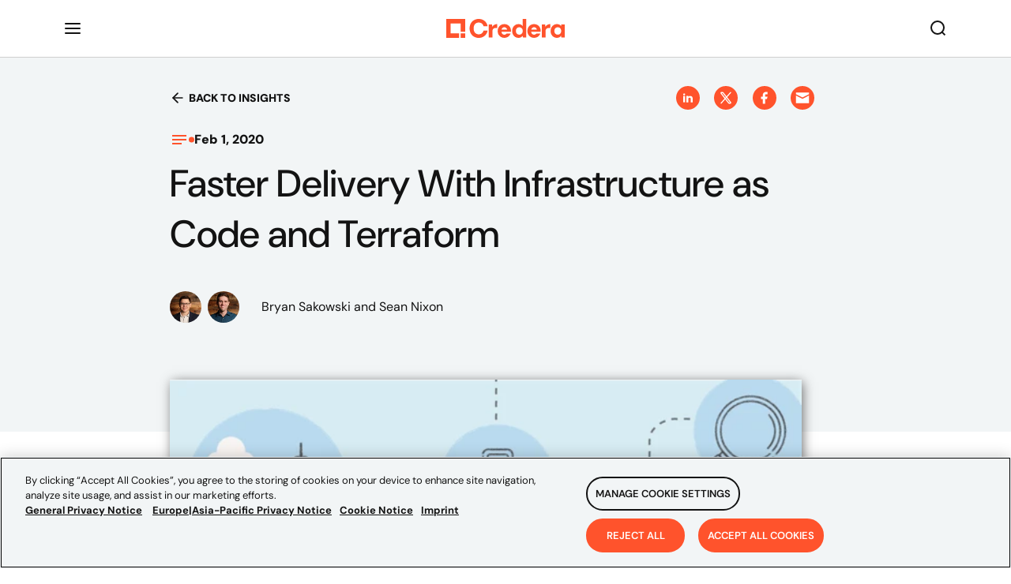

--- FILE ---
content_type: text/html
request_url: https://www.credera.com/en-us/insights/faster-delivery-with-infrastructure-as-code-and-terraform
body_size: 46548
content:
<!DOCTYPE html><html lang="en"><head><meta charSet="utf-8"/><meta http-equiv="x-ua-compatible" content="ie=edge"/><meta name="viewport" content="width=device-width, initial-scale=1, shrink-to-fit=no"/><script data-react-helmet="true" type="text/javascript" src="//js.hsforms.net/forms/shell.js" async=""></script><link data-react-helmet="true" rel="alternate" hreflang="en-us"/><title data-react-helmet="true">Faster Delivery With Infrastructure as Code and Terraform | Credera</title><meta data-react-helmet="true" property="twitter:image"/><meta data-react-helmet="true" name="twitter:description" content="Nearly everyone in enterprise IT organizations has faced this challenge. It starts when a new business initiative requires new software features, tools, or technology procurement. These requirements accumulate and exceed the organization’s current capacity. Public cloud offerings promise to decrease time to market, but still require expertise and time to manage. In a complex system […] "/><meta data-react-helmet="true" name="twitter:title" content="Faster Delivery With Infrastructure as Code and Terraform | Credera"/><meta data-react-helmet="true" name="twitter:creator" content="@credera"/><meta data-react-helmet="true" name="twitter:card" content="summary_large_image"/><meta data-react-helmet="true" property="og:image"/><meta data-react-helmet="true" property="og:url" content="https://credera.com/"/><meta data-react-helmet="true" property="og:type" content="website"/><meta data-react-helmet="true" property="og:site_name" content="Credera"/><meta data-react-helmet="true" property="og:description" content="Nearly everyone in enterprise IT organizations has faced this challenge. It starts when a new business initiative requires new software features, tools, or technology procurement. These requirements accumulate and exceed the organization’s current capacity. Public cloud offerings promise to decrease time to market, but still require expertise and time to manage. In a complex system […] "/><meta data-react-helmet="true" property="og:title" content="Faster Delivery With Infrastructure as Code and Terraform | Credera"/><meta data-react-helmet="true" name="description" content="Nearly everyone in enterprise IT organizations has faced this challenge. It starts when a new business initiative requires new software features, tools, or technology procurement. These requirements accumulate and exceed the organization’s current capacity. Public cloud offerings promise to decrease time to market, but still require expertise and time to manage. In a complex system […] "/><meta name="generator" content="Gatsby 5.9.0"/><style data-href="/styles.897dbe20b44ff0ff9d06.css" data-identity="gatsby-global-css">/*! tailwindcss v3.1.8 | MIT License | https://tailwindcss.com*/*,:after,:before{border:0 solid #e5e7eb;box-sizing:border-box}:after,:before{--tw-content:""}html{font-family:ui-sans-serif,system-ui,-apple-system,BlinkMacSystemFont,Segoe UI,Roboto,Helvetica Neue,Arial,Noto Sans,sans-serif,Apple Color Emoji,Segoe UI Emoji,Segoe UI Symbol,Noto Color Emoji;line-height:1.5;tab-size:4}body{line-height:inherit}hr{border-top-width:1px;color:inherit}abbr:where([title]){-webkit-text-decoration:underline dotted;text-decoration:underline dotted}h1,h2,h3,h4,h5,h6{font-size:inherit;font-weight:inherit}a{color:inherit;text-decoration:inherit}code,kbd,pre,samp{font-family:ui-monospace,SFMono-Regular,Menlo,Monaco,Consolas,Liberation Mono,Courier New,monospace}sub,sup{vertical-align:initial}table{border-color:inherit;text-indent:0}button,input,optgroup,select,textarea{color:inherit;font-family:inherit;font-size:100%;font-weight:inherit;line-height:inherit;padding:0}[type=button],[type=reset],[type=submit],button{-webkit-appearance:button;background-color:initial;background-image:none}:-moz-focusring{outline:auto}:-moz-ui-invalid{box-shadow:none}progress{vertical-align:initial}::-webkit-inner-spin-button,::-webkit-outer-spin-button{height:auto}::-webkit-search-decoration{-webkit-appearance:none}summary{display:list-item}blockquote,dd,dl,fieldset,figure,h1,h2,h3,h4,h5,h6,hr,p,pre{margin:0}fieldset,legend{padding:0}menu,ol,ul{list-style:none;margin:0;padding:0}textarea{resize:vertical}input::placeholder,textarea::placeholder{color:#9ca3af;opacity:1}[role=button],button{cursor:pointer}:disabled{cursor:default}audio,canvas,embed,iframe,img,object,svg,video{display:block;vertical-align:middle}img,video{height:auto;max-width:100%}*,:after,:before{--tw-border-spacing-x:0;--tw-border-spacing-y:0;--tw-translate-x:0;--tw-translate-y:0;--tw-rotate:0;--tw-skew-x:0;--tw-skew-y:0;--tw-scale-x:1;--tw-scale-y:1;--tw-pan-x: ;--tw-pan-y: ;--tw-pinch-zoom: ;--tw-scroll-snap-strictness:proximity;--tw-ordinal: ;--tw-slashed-zero: ;--tw-numeric-figure: ;--tw-numeric-spacing: ;--tw-numeric-fraction: ;--tw-ring-inset: ;--tw-ring-offset-width:0px;--tw-ring-offset-color:#fff;--tw-ring-color:rgba(59,130,246,.5);--tw-ring-offset-shadow:0 0 #0000;--tw-ring-shadow:0 0 #0000;--tw-shadow:0 0 #0000;--tw-shadow-colored:0 0 #0000;--tw-blur: ;--tw-brightness: ;--tw-contrast: ;--tw-grayscale: ;--tw-hue-rotate: ;--tw-invert: ;--tw-saturate: ;--tw-sepia: ;--tw-drop-shadow: ;--tw-backdrop-blur: ;--tw-backdrop-brightness: ;--tw-backdrop-contrast: ;--tw-backdrop-grayscale: ;--tw-backdrop-hue-rotate: ;--tw-backdrop-invert: ;--tw-backdrop-opacity: ;--tw-backdrop-saturate: ;--tw-backdrop-sepia: }::-webkit-backdrop{--tw-border-spacing-x:0;--tw-border-spacing-y:0;--tw-translate-x:0;--tw-translate-y:0;--tw-rotate:0;--tw-skew-x:0;--tw-skew-y:0;--tw-scale-x:1;--tw-scale-y:1;--tw-pan-x: ;--tw-pan-y: ;--tw-pinch-zoom: ;--tw-scroll-snap-strictness:proximity;--tw-ordinal: ;--tw-slashed-zero: ;--tw-numeric-figure: ;--tw-numeric-spacing: ;--tw-numeric-fraction: ;--tw-ring-inset: ;--tw-ring-offset-width:0px;--tw-ring-offset-color:#fff;--tw-ring-color:rgba(59,130,246,.5);--tw-ring-offset-shadow:0 0 #0000;--tw-ring-shadow:0 0 #0000;--tw-shadow:0 0 #0000;--tw-shadow-colored:0 0 #0000;--tw-blur: ;--tw-brightness: ;--tw-contrast: ;--tw-grayscale: ;--tw-hue-rotate: ;--tw-invert: ;--tw-saturate: ;--tw-sepia: ;--tw-drop-shadow: ;--tw-backdrop-blur: ;--tw-backdrop-brightness: ;--tw-backdrop-contrast: ;--tw-backdrop-grayscale: ;--tw-backdrop-hue-rotate: ;--tw-backdrop-invert: ;--tw-backdrop-opacity: ;--tw-backdrop-saturate: ;--tw-backdrop-sepia: }::backdrop{--tw-border-spacing-x:0;--tw-border-spacing-y:0;--tw-translate-x:0;--tw-translate-y:0;--tw-rotate:0;--tw-skew-x:0;--tw-skew-y:0;--tw-scale-x:1;--tw-scale-y:1;--tw-pan-x: ;--tw-pan-y: ;--tw-pinch-zoom: ;--tw-scroll-snap-strictness:proximity;--tw-ordinal: ;--tw-slashed-zero: ;--tw-numeric-figure: ;--tw-numeric-spacing: ;--tw-numeric-fraction: ;--tw-ring-inset: ;--tw-ring-offset-width:0px;--tw-ring-offset-color:#fff;--tw-ring-color:rgba(59,130,246,.5);--tw-ring-offset-shadow:0 0 #0000;--tw-ring-shadow:0 0 #0000;--tw-shadow:0 0 #0000;--tw-shadow-colored:0 0 #0000;--tw-blur: ;--tw-brightness: ;--tw-contrast: ;--tw-grayscale: ;--tw-hue-rotate: ;--tw-invert: ;--tw-saturate: ;--tw-sepia: ;--tw-drop-shadow: ;--tw-backdrop-blur: ;--tw-backdrop-brightness: ;--tw-backdrop-contrast: ;--tw-backdrop-grayscale: ;--tw-backdrop-hue-rotate: ;--tw-backdrop-invert: ;--tw-backdrop-opacity: ;--tw-backdrop-saturate: ;--tw-backdrop-sepia: }.container{width:100%}@media (min-width:640px){.container{max-width:640px}}@media (min-width:768px){.container{max-width:768px}}@media (min-width:1024px){.container{max-width:1024px}}@media (min-width:1280px){.container{max-width:1280px}}@media (min-width:1536px){.container{max-width:1536px}}.form-input,.form-multiselect,.form-select,.form-textarea{--tw-shadow:0 0 #0000;-webkit-appearance:none;appearance:none;background-color:#fff;border-color:#6b7280;border-radius:0;border-width:1px;font-size:1rem;line-height:1.5rem;padding:.5rem .75rem}.form-input:focus,.form-multiselect:focus,.form-select:focus,.form-textarea:focus{--tw-ring-inset:var(--tw-empty,/*!*/ /*!*/);--tw-ring-offset-width:0px;--tw-ring-offset-color:#fff;--tw-ring-color:#2563eb;--tw-ring-offset-shadow:var(--tw-ring-inset) 0 0 0 var(--tw-ring-offset-width) var(--tw-ring-offset-color);--tw-ring-shadow:var(--tw-ring-inset) 0 0 0 calc(1px + var(--tw-ring-offset-width)) var(--tw-ring-color);border-color:#2563eb;box-shadow:var(--tw-ring-offset-shadow),var(--tw-ring-shadow),var(--tw-shadow);outline:2px solid transparent;outline-offset:2px}.form-input::placeholder,.form-textarea::placeholder{color:#6b7280;opacity:1}.form-input::-webkit-datetime-edit-fields-wrapper{padding:0}.form-input::-webkit-date-and-time-value{min-height:1.5em}.form-input::-webkit-datetime-edit,.form-input::-webkit-datetime-edit-day-field,.form-input::-webkit-datetime-edit-hour-field,.form-input::-webkit-datetime-edit-meridiem-field,.form-input::-webkit-datetime-edit-millisecond-field,.form-input::-webkit-datetime-edit-minute-field,.form-input::-webkit-datetime-edit-month-field,.form-input::-webkit-datetime-edit-second-field,.form-input::-webkit-datetime-edit-year-field{padding-bottom:0;padding-top:0}.form-checkbox,.form-radio{color-adjust:exact;--tw-shadow:0 0 #0000;-webkit-appearance:none;appearance:none;background-color:#fff;background-origin:border-box;border-color:#6b7280;border-width:1px;color:#2563eb;display:inline-block;flex-shrink:0;height:1rem;padding:0;-webkit-print-color-adjust:exact;-webkit-user-select:none;user-select:none;vertical-align:middle;width:1rem}.form-checkbox{border-radius:0}.form-checkbox:focus,.form-radio:focus{--tw-ring-inset:var(--tw-empty,/*!*/ /*!*/);--tw-ring-offset-width:2px;--tw-ring-offset-color:#fff;--tw-ring-color:#2563eb;--tw-ring-offset-shadow:var(--tw-ring-inset) 0 0 0 var(--tw-ring-offset-width) var(--tw-ring-offset-color);--tw-ring-shadow:var(--tw-ring-inset) 0 0 0 calc(2px + var(--tw-ring-offset-width)) var(--tw-ring-color);box-shadow:var(--tw-ring-offset-shadow),var(--tw-ring-shadow),var(--tw-shadow);outline:2px solid transparent;outline-offset:2px}.form-checkbox:checked,.form-radio:checked{background-color:currentColor;background-position:50%;background-repeat:no-repeat;background-size:100% 100%;border-color:transparent}.form-checkbox:checked{background-image:url("data:image/svg+xml;charset=utf-8,%3Csvg xmlns='http://www.w3.org/2000/svg' fill='%23fff' viewBox='0 0 16 16'%3E%3Cpath d='M12.207 4.793a1 1 0 0 1 0 1.414l-5 5a1 1 0 0 1-1.414 0l-2-2a1 1 0 0 1 1.414-1.414L6.5 9.086l4.293-4.293a1 1 0 0 1 1.414 0z'/%3E%3C/svg%3E")}.form-checkbox:checked:focus,.form-checkbox:checked:hover,.form-checkbox:indeterminate,.form-radio:checked:focus,.form-radio:checked:hover{background-color:currentColor;border-color:transparent}.form-checkbox:indeterminate{background-image:url("data:image/svg+xml;charset=utf-8,%3Csvg xmlns='http://www.w3.org/2000/svg' fill='none' viewBox='0 0 16 16'%3E%3Cpath stroke='%23fff' stroke-linecap='round' stroke-linejoin='round' stroke-width='2' d='M4 8h8'/%3E%3C/svg%3E");background-position:50%;background-repeat:no-repeat;background-size:100% 100%}.form-checkbox:indeterminate:focus,.form-checkbox:indeterminate:hover{background-color:currentColor;border-color:transparent}.sr-only{clip:rect(0,0,0,0);border-width:0;height:1px;margin:-1px;overflow:hidden;padding:0;position:absolute;white-space:nowrap;width:1px}.invisible{visibility:hidden}.static{position:static}.absolute{position:absolute}.relative{position:relative}.sticky{position:-webkit-sticky;position:sticky}.bottom-3{bottom:.75rem}.-right-5{right:-1.25rem}.-top-5{top:-1.25rem}.left-0{left:0}.-top-0\.5{top:-.125rem}.-top-0{top:0}.left-2{left:.5rem}.top-2{top:.5rem}.-top-6{top:-1.5rem}.z-10{z-index:10}.z-0{z-index:0}.m-1\.5{margin:.375rem}.m-1{margin:.25rem}.my-4{margin-bottom:1rem;margin-top:1rem}.mx-2\.5{margin-left:.625rem;margin-right:.625rem}.mx-2{margin-left:.5rem;margin-right:.5rem}.mx-3\.5{margin-left:.875rem;margin-right:.875rem}.mx-3{margin-left:.75rem;margin-right:.75rem}.mb-4{margin-bottom:1rem}.mr-2{margin-right:.5rem}.-mt-3{margin-top:-.75rem}.mb-2{margin-bottom:.5rem}.mt-4{margin-top:1rem}.mt-1{margin-top:.25rem}.ml-2{margin-left:.5rem}.ml-3{margin-left:.75rem}.ml-7{margin-left:1.75rem}.mr-2\.5{margin-right:.625rem}.mb-6{margin-bottom:1.5rem}.mr-3\.5{margin-right:.875rem}.mr-0\.5{margin-right:.125rem}.mr-1{margin-right:.25rem}.ml-12{margin-left:3rem}.mr-3{margin-right:.75rem}.mr-0{margin-right:0}.mt-2{margin-top:.5rem}.ml-1{margin-left:.25rem}.mb-3{margin-bottom:.75rem}.ml-4{margin-left:1rem}.ml-auto{margin-left:auto}.flex{display:flex}.inline-flex{display:inline-flex}.hidden{display:none}.h-2{height:.5rem}.h-px{height:1px}.h-9{height:2.25rem}.h-4{height:1rem}.h-full{height:100%}.h-12{height:3rem}.h-11{height:2.75rem}.h-7{height:1.75rem}.h-3{height:.75rem}.h-6{height:1.5rem}.h-3\.5{height:.875rem}.h-5{height:1.25rem}.w-4{width:1rem}.w-2{width:.5rem}.w-full{width:100%}.w-3{width:.75rem}.w-8{width:2rem}.w-7{width:1.75rem}.w-5{width:1.25rem}.w-3\.5{width:.875rem}.w-2\.5{width:.625rem}.w-6{width:1.5rem}.max-w-full{max-width:100%}.flex-shrink-0,.shrink-0{flex-shrink:0}.flex-grow{flex-grow:1}.origin-\[50\%_50\%\]{transform-origin:50% 50%}.-rotate-90{--tw-rotate:-90deg}.-rotate-90,.rotate-90{transform:translate(var(--tw-translate-x),var(--tw-translate-y)) rotate(var(--tw-rotate)) skewX(var(--tw-skew-x)) skewY(var(--tw-skew-y)) scaleX(var(--tw-scale-x)) scaleY(var(--tw-scale-y))}.rotate-90{--tw-rotate:90deg}.rotate-180{--tw-rotate:180deg}.rotate-180,.transform{transform:translate(var(--tw-translate-x),var(--tw-translate-y)) rotate(var(--tw-rotate)) skewX(var(--tw-skew-x)) skewY(var(--tw-skew-y)) scaleX(var(--tw-scale-x)) scaleY(var(--tw-scale-y))}@keyframes rotate{to{transform:rotate(1turn)}}.animate-\[rotate_1\.4s_linear_infinite\]{animation:rotate 1.4s linear infinite}@keyframes dash{0%{stroke-dashoffset:204;transform:rotate(0deg)}50%{stroke-dashoffset:52;transform:rotate(45deg)}to{stroke-dashoffset:204;transform:rotate(1turn)}}.animate-\[dash_1\.4s_ease-in-out_infinite\]{animation:dash 1.4s ease-in-out infinite}.cursor-pointer{cursor:pointer}.cursor-not-allowed{cursor:not-allowed}.resize{resize:both}.list-inside{list-style-position:inside}.list-disc{list-style-type:disc}.appearance-none{-webkit-appearance:none;appearance:none}.flex-row{flex-direction:row}.flex-col{flex-direction:column}.flex-wrap{flex-wrap:wrap}.items-start{align-items:flex-start}.items-center{align-items:center}.items-stretch{align-items:stretch}.justify-end{justify-content:flex-end}.justify-center{justify-content:center}.justify-between{justify-content:space-between}.-space-x-px>:not([hidden])~:not([hidden]){--tw-space-x-reverse:0;margin-left:calc(-1px*(1 - var(--tw-space-x-reverse)));margin-right:calc(-1px*var(--tw-space-x-reverse))}.space-y-8>:not([hidden])~:not([hidden]){--tw-space-y-reverse:0;margin-bottom:calc(2rem*var(--tw-space-y-reverse));margin-top:calc(2rem*(1 - var(--tw-space-y-reverse)))}.space-x-3>:not([hidden])~:not([hidden]){--tw-space-x-reverse:0;margin-left:calc(.75rem*(1 - var(--tw-space-x-reverse)));margin-right:calc(.75rem*var(--tw-space-x-reverse))}.space-y-3>:not([hidden])~:not([hidden]){--tw-space-y-reverse:0;margin-bottom:calc(.75rem*var(--tw-space-y-reverse));margin-top:calc(.75rem*(1 - var(--tw-space-y-reverse)))}.overflow-hidden,.truncate{overflow:hidden}.truncate{text-overflow:ellipsis}.truncate,.whitespace-nowrap{white-space:nowrap}.whitespace-pre{white-space:pre}.whitespace-pre-wrap{white-space:pre-wrap}.rounded-lg{border-radius:.5rem}.rounded-3xl{border-radius:1.5rem}.rounded-md{border-radius:.375rem}.rounded-sm{border-radius:.125rem}.rounded{border-radius:.25rem}.rounded-l-md{border-bottom-left-radius:.375rem;border-top-left-radius:.375rem}.rounded-r-md{border-bottom-right-radius:.375rem;border-top-right-radius:.375rem}.border{border-width:1px}.border-t{border-top-width:1px}.border-none{border-style:none}.border-gray-200{--tw-border-opacity:1;border-color:rgb(229 231 235/var(--tw-border-opacity))}.border-gray-300{--tw-border-opacity:1;border-color:rgb(209 213 219/var(--tw-border-opacity))}.border-primary{border-color:var(--primary-color,#2563eb)}.border-red-700{--tw-border-opacity:1;border-color:rgb(185 28 28/var(--tw-border-opacity))}.bg-white{--tw-bg-opacity:1;background-color:rgb(255 255 255/var(--tw-bg-opacity))}.bg-primary-light{background-color:var(--primary-color-light,#dbeafe)}.bg-gray-200{--tw-bg-opacity:1;background-color:rgb(229 231 235/var(--tw-bg-opacity))}.bg-gray-100{--tw-bg-opacity:1;background-color:rgb(243 244 246/var(--tw-bg-opacity))}.bg-gray-50{--tw-bg-opacity:1;background-color:rgb(249 250 251/var(--tw-bg-opacity))}.bg-neutral-dark{background-color:var(--neutral-color-dark,#1f2937)}.bg-primary{background-color:var(--primary-color,#2563eb)}.p-4{padding:1rem}.p-2{padding:.5rem}.p-3{padding:.75rem}.px-3{padding-left:.75rem;padding-right:.75rem}.py-1\.5{padding-bottom:.375rem;padding-top:.375rem}.py-1{padding-bottom:.25rem;padding-top:.25rem}.px-2\.5{padding-left:.625rem;padding-right:.625rem}.px-2{padding-left:.5rem;padding-right:.5rem}.py-2{padding-bottom:.5rem;padding-top:.5rem}.px-4{padding-left:1rem;padding-right:1rem}.px-3\.5{padding-left:.875rem;padding-right:.875rem}.py-4{padding-bottom:1rem;padding-top:1rem}.px-5{padding-left:1.25rem;padding-right:1.25rem}.pb-2{padding-bottom:.5rem}.pb-4{padding-bottom:1rem}.pt-4{padding-top:1rem}.pt-3{padding-top:.75rem}.pb-1{padding-bottom:.25rem}.pl-5{padding-left:1.25rem}.pr-2{padding-right:.5rem}.pl-1{padding-left:.25rem}.pb-3{padding-bottom:.75rem}.pl-\[2\.5rem\]{padding-left:2.5rem}.pt-2{padding-top:.5rem}.pl-3{padding-left:.75rem}.pr-1{padding-right:.25rem}.pt-2\.5{padding-top:.625rem}.text-left{text-align:left}.text-center{text-align:center}.text-right{text-align:right}.text-lg{font-size:1.125rem;line-height:1.75rem}.text-sm{font-size:.875rem;line-height:1.25rem}.text-xl{font-size:1.25rem;line-height:1.75rem}.text-base{font-size:1rem;line-height:1.5rem}.font-bold{font-weight:700}.font-medium{font-weight:500}.font-semibold{font-weight:600}.font-normal{font-weight:400}.italic{font-style:italic}.leading-9{line-height:2.25rem}.text-neutral-dark{color:var(--neutral-color-dark,#1f2937)}.text-neutral{color:var(--neutral-color,#4b5563)}.text-primary{color:var(--primary-color,#2563eb)}.text-gray-600{--tw-text-opacity:1;color:rgb(75 85 99/var(--tw-text-opacity))}.text-gray-400{--tw-text-opacity:1;color:rgb(156 163 175/var(--tw-text-opacity))}.text-gray-500{--tw-text-opacity:1;color:rgb(107 114 128/var(--tw-text-opacity))}.text-slate-700{--tw-text-opacity:1;color:rgb(51 65 85/var(--tw-text-opacity))}.text-red-200{--tw-text-opacity:1;color:rgb(254 202 202/var(--tw-text-opacity))}.text-white{--tw-text-opacity:1;color:rgb(255 255 255/var(--tw-text-opacity))}.text-neutral-light{color:var(--neutral-color-light,#9ca3af)}.text-red-700{--tw-text-opacity:1;color:rgb(185 28 28/var(--tw-text-opacity))}.opacity-50{opacity:.5}.shadow-sm{--tw-shadow:0 1px 2px 0 rgba(0,0,0,.05);--tw-shadow-colored:0 1px 2px 0 var(--tw-shadow-color)}.shadow-md,.shadow-sm{box-shadow:var(--tw-ring-offset-shadow,0 0 #0000),var(--tw-ring-shadow,0 0 #0000),var(--tw-shadow)}.shadow-md{--tw-shadow:0 4px 6px -1px rgba(0,0,0,.1),0 2px 4px -2px rgba(0,0,0,.1);--tw-shadow-colored:0 4px 6px -1px var(--tw-shadow-color),0 2px 4px -2px var(--tw-shadow-color)}.shadow-lg{--tw-shadow:0 10px 15px -3px rgba(0,0,0,.1),0 4px 6px -4px rgba(0,0,0,.1);--tw-shadow-colored:0 10px 15px -3px var(--tw-shadow-color),0 4px 6px -4px var(--tw-shadow-color)}.shadow,.shadow-lg{box-shadow:var(--tw-ring-offset-shadow,0 0 #0000),var(--tw-ring-shadow,0 0 #0000),var(--tw-shadow)}.shadow{--tw-shadow:0 1px 3px 0 rgba(0,0,0,.1),0 1px 2px -1px rgba(0,0,0,.1);--tw-shadow-colored:0 1px 3px 0 var(--tw-shadow-color),0 1px 2px -1px var(--tw-shadow-color)}.outline-none{outline:2px solid transparent;outline-offset:2px}.blur{--tw-blur:blur(8px)}.blur,.filter{filter:var(--tw-blur) var(--tw-brightness) var(--tw-contrast) var(--tw-grayscale) var(--tw-hue-rotate) var(--tw-invert) var(--tw-saturate) var(--tw-sepia) var(--tw-drop-shadow)}.\[stroke-dasharray\:208\]{stroke-dasharray:208}.placeholder\:text-neutral::placeholder{color:var(--neutral-color,#4b5563)}.placeholder\:text-neutral-light::placeholder{color:var(--neutral-color-light,#9ca3af)}.hover\:bg-gray-100:hover{--tw-bg-opacity:1;background-color:rgb(243 244 246/var(--tw-bg-opacity))}.hover\:underline:hover{text-decoration-line:underline}.focus\:border-primary:focus{border-color:var(--primary-color,#2563eb)}.focus\:border-red-700:focus{--tw-border-opacity:1;border-color:rgb(185 28 28/var(--tw-border-opacity))}.focus\:underline:focus{text-decoration-line:underline}.focus\:ring-0:focus{--tw-ring-offset-shadow:var(--tw-ring-inset) 0 0 0 var(--tw-ring-offset-width) var(--tw-ring-offset-color);--tw-ring-shadow:var(--tw-ring-inset) 0 0 0 calc(var(--tw-ring-offset-width)) var(--tw-ring-color);box-shadow:var(--tw-ring-offset-shadow),var(--tw-ring-shadow),var(--tw-shadow,0 0 #0000)}.focus\:ring-primary:focus{--tw-ring-color:var(--primary-color,#2563eb)}.group:hover .group-hover\:visible,.peer:hover~.peer-hover\:visible{visibility:visible}@media (min-width:768px){.md\:mt-0{margin-top:0}}@media (min-width:1024px){.lg\:visible{visibility:visible}.lg\:ml-7{margin-left:1.75rem}.lg\:ml-0{margin-left:0}.lg\:flex-row{flex-direction:row}}html{-ms-text-size-adjust:100%;-webkit-text-size-adjust:100%;font-family:sans-serif}body{-webkit-font-smoothing:antialiased;-moz-osx-font-smoothing:grayscale;margin:0}article,aside,details,figcaption,figure,footer,header,main,menu,nav,section,summary{display:block}audio,canvas,progress,video{display:inline-block;object-fit:cover}audio:not([controls]){display:none;height:0}progress{vertical-align:baseline}[hidden],template{display:none}a{-webkit-text-decoration-skip:objects;background-color:transparent}a:active,a:hover{outline-width:0}abbr[title]{border-bottom:none;text-decoration:underline;-webkit-text-decoration:underline dotted;text-decoration:underline dotted}b,strong{font-weight:inherit;font-weight:bolder}dfn{font-style:italic}h1{font-size:2em;margin:.67em 0}mark{background-color:#ff0;color:#000}small{font-size:80%}sub,sup{font-size:75%;line-height:0;position:relative;vertical-align:baseline}sub{bottom:-.25em}sup{top:-.5em}img{border-style:none}svg:not(:root){overflow:hidden}code,kbd,pre,samp{font-family:monospace,monospace;font-size:1em}figure{margin:1em 40px}hr{box-sizing:content-box;height:0;overflow:visible}button,input,optgroup,select,textarea{font:inherit;margin:0}optgroup{font-weight:700}button,input{overflow:visible}button,select{text-transform:none}[type=reset],[type=submit],button,html [type=button]{-webkit-appearance:button}[type=button]::-moz-focus-inner,[type=reset]::-moz-focus-inner,[type=submit]::-moz-focus-inner,button::-moz-focus-inner{border-style:none;padding:0}[type=button]:-moz-focusring,[type=reset]:-moz-focusring,[type=submit]:-moz-focusring,button:-moz-focusring{outline:1px dotted ButtonText}fieldset{border:1px solid silver;margin:0 2px;padding:.35em .625em .75em}legend{box-sizing:border-box;color:inherit;display:table;max-width:100%;padding:0;white-space:normal}textarea{overflow:auto}[type=checkbox],[type=radio]{box-sizing:border-box;padding:0}[type=number]::-webkit-inner-spin-button,[type=number]::-webkit-outer-spin-button{height:auto}[type=search]{-webkit-appearance:textfield;outline-offset:-2px}[type=search]::-webkit-search-cancel-button,[type=search]::-webkit-search-decoration{-webkit-appearance:none}::-webkit-input-placeholder{color:inherit;opacity:.54}::-webkit-file-upload-button{-webkit-appearance:button;font:inherit}html{box-sizing:border-box;font:112.5%/1.45em DM Sans,sans-serif;overflow-y:scroll}*,:after,:before{box-sizing:inherit}body{word-wrap:break-word;-ms-font-feature-settings:"kern","liga","clig","calt";font-feature-settings:"kern","liga","clig","calt";color:rgba(0,0,0,.8);font-family:DM Sans,sans-serif;font-kerning:normal;font-weight:400}img{margin:0 0 1.45rem;max-width:100%;padding:0}h1{font-size:2.25rem}h1,h2{color:inherit;font-family:-apple-system,BlinkMacSystemFont,Segoe UI,Roboto,Oxygen,Ubuntu,Cantarell,Fira Sans,Droid Sans,Helvetica Neue,sans-serif;font-weight:700;line-height:1.1;margin:0 0 1.45rem;padding:0;text-rendering:optimizeLegibility}h2{font-size:1.62671rem}h3{font-size:1.38316rem}h3,h4{color:inherit;font-family:-apple-system,BlinkMacSystemFont,Segoe UI,Roboto,Oxygen,Ubuntu,Cantarell,Fira Sans,Droid Sans,Helvetica Neue,sans-serif;font-weight:700;line-height:1.1;margin:0 0 1.45rem;padding:0;text-rendering:optimizeLegibility}h4{font-size:1rem}h5{font-size:.85028rem}h5,h6{color:inherit;font-family:-apple-system,BlinkMacSystemFont,Segoe UI,Roboto,Oxygen,Ubuntu,Cantarell,Fira Sans,Droid Sans,Helvetica Neue,sans-serif;font-weight:700;line-height:1.1;margin:0 0 1.45rem;padding:0;text-rendering:optimizeLegibility}h6{font-size:.78405rem}hgroup{margin:0 0 1.45rem;padding:0}ol,ul{list-style-image:none;list-style-position:outside;margin:0 0 1.45rem 1.45rem;padding:0}dd,dl,figure,p{margin:0 0 1.45rem;padding:0}pre{word-wrap:normal;background:rgba(0,0,0,.04);border-radius:3px;font-size:.85rem;line-height:1.42;margin:0 0 1.45rem;overflow:auto;padding:1.45rem}table{border-collapse:collapse;font-size:1rem;line-height:1.45rem;width:100%}fieldset,table{margin:0 0 1.45rem;padding:0}blockquote{margin:0 1.45rem 1.45rem;padding:0}form,iframe,noscript{margin:0 0 1.45rem;padding:0}hr{background:rgba(0,0,0,.2);border:none;height:1px;margin:0 0 calc(1.45rem - 1px);padding:0}address{margin:0 0 1.45rem;padding:0}b,dt,strong,th{font-weight:700}li{margin-bottom:.725rem}ol li,ul li{padding-left:0}li>ol,li>ul{margin-bottom:.725rem;margin-left:1.45rem;margin-top:.725rem}blockquote :last-child,li :last-child,p :last-child{margin-bottom:0}li>p{margin-bottom:.725rem}code{overflow-x:auto;white-space:pre}code,kbd,samp{font-size:.85rem;line-height:1.45rem}abbr,abbr[title],acronym{border-bottom:1px dotted rgba(0,0,0,.5);cursor:help}abbr[title]{text-decoration:none}td,th,thead{text-align:left}td,th{font-feature-settings:"tnum";-moz-font-feature-settings:"tnum";-ms-font-feature-settings:"tnum";-webkit-font-feature-settings:"tnum";border-bottom:1px solid rgba(0,0,0,.12);padding:.725rem .96667rem calc(.725rem - 1px)}td:first-child,th:first-child{padding-left:0}td:last-child,th:last-child{padding-right:0}code,tt{background-color:rgba(0,0,0,.04);border-radius:3px;font-family:SFMono-Regular,Consolas,Roboto Mono,Droid Sans Mono,Liberation Mono,Menlo,Courier,monospace;padding:.2em 0}pre code{background:none;line-height:1.42}code:after,code:before,tt:after,tt:before{content:" ";letter-spacing:-.2em}pre code:after,pre code:before,pre tt:after,pre tt:before{content:""}@media only screen and (max-width:480px){html{font-size:100%}}#gatsby-plugin-page-progress{top:121px!important;z-index:1!important}@media screen and (max-width:1280px){#gatsby-plugin-page-progress{top:72px!important}}@media screen and (max-width:960px){#gatsby-plugin-page-progress{display:none!important}}#onetrust-consent-sdk #onetrust-banner-sdk,#onetrust-consent-sdk #onetrust-pc-sdk{background-color:#f2f5f6!important;border-radius:0!important}#onetrust-banner-sdk #onetrust-policy-title,#onetrust-consent-sdk #onetrust-banner-sdk .ot-link-btn,#onetrust-consent-sdk #onetrust-banner-sdk a[href],#onetrust-consent-sdk #onetrust-banner-sdk a[href] font,#onetrust-consent-sdk #onetrust-pc-sdk #ot-pc-title,#onetrust-consent-sdk #onetrust-pc-sdk .privacy-notice-link
.ot-always-active,#onetrust-consent-sdk #onetrust-pc-sdk h4,#onetrust-consent-sdk #onetrust-pc-sdk p,#onetrust-consent-sdk #onetrust-policy-text{color:#131313!important;font-family:DM Sans,sans-serif}#onetrust-banner-sdk #onetrust-policy-title{color:#131313!important;font-size:20px;font-weight:700}#onetrust-consent-sdk #onetrust-pc-sdk #ot-pc-content #ot-pc-desc .ot-link-btn,#onetrust-consent-sdk #onetrust-pc-sdk .category-host-list-handler,#onetrust-pc-sdk .ot-always-active,a.ot-cookie-policy-link,a.ot-imprint-link,a.privacy-notice-link{color:#131313!important;text-decoration:none!important}#onetrust-banner-sdk a:hover,#onetrust-consent-sdk #onetrust-pc-sdk #ot-pc-content #ot-pc-desc .ot-link-btn:hover,#onetrust-consent-sdk #onetrust-pc-sdk .category-host-list-handler:hover,#onetrust-consent-sdk #onetrust-pc-sdk .privacy-notice-link:hover,#onetrust-pc-sdk a:hover,#ot-sdk-cookie-policy a:hover,a.ot-cookie-policy-link:hover,a.ot-imprint-link:hover,a.privacy-notice-link:hover{color:#131313!important;text-decoration:underline!important}#onetrust-banner-sdk #onetrust-reject-all-handler,#onetrust-consent-sdk #onetrust-accept-btn-handler,#onetrust-consent-sdk #onetrust-pc-btn-handler,#onetrust-consent-sdk #onetrust-pc-btn-handler.cookie-setting-link,#onetrust-consent-sdk #onetrust-pc-sdk .ot-leg-btn-container .ot-active-leg-btn,#onetrust-consent-sdk #onetrust-pc-sdk button:not(#clear-filters-handler):not(.ot-close-icon):not(#filter-btn-handler):not(.ot-remove-objection-handler):not(.ot-obj-leg-btn-handler):not([aria-expanded]):not(.ot-link-btn){border-radius:30px!important;border-width:2px;font-family:DM Sans,sans-serif;font-size:14px;font-weight:900;letter-spacing:normal!important;line-height:normal;padding:16px 28px;text-transform:uppercase}#onetrust-banner-sdk #onetrust-reject-all-handler,#onetrust-consent-sdk #onetrust-accept-btn-handler,button#accept-recommended-btn-handler,button.ot-pc-refuse-all-handler{background-color:#ff532c!important;border-color:#ff532c!important}#onetrust-consent-sdk #onetrust-pc-btn-handler,#onetrust-consent-sdk #onetrust-pc-btn-handler.cookie-setting-link,button.save-preference-btn-handler.onetrust-close-btn-handler{background-color:transparent!important;border-color:#131313!important;border-width:2px!important;color:#131313!important}#onetrust-banner-sdk #onetrust-reject-all-handler:hover,#onetrust-banner-sdk :not(.ot-leg-btn-container)>button:not(.ot-link-btn):hover,#onetrust-consent-sdk #onetrust-accept-btn-handler:hover,#onetrust-consent-sdk #onetrust-pc-sdk .ot-leg-btn-container .ot-active-leg-btn,#onetrust-consent-sdk #onetrust-pc-sdk button:not(#clear-filters-handler):not(.ot-close-icon):not(#filter-btn-handler):not(.ot-remove-objection-handler):not(.ot-obj-leg-btn-handler):not([aria-expanded]):not(.ot-link-btn){opacity:1!important}#onetrust-consent-sdk #onetrust-pc-sdk .ot-active-menu{border-color:#131313!important}#onetrust-pc-sdk .ot-title-cntr{padding-left:24px!important;width:calc(100% - 204px)!important}#onetrust-banner-sdk.ot-buttons-fw:not(.ot-iab-2) #onetrust-button-group button{width:auto!important}#onetrust-banner-sdk #onetrust-policy-text a{margin-left:0!important;margin-right:10px!important}@media only screen and (min-width:197px) and (max-width:1280px){div#onetrust-button-group-parent{left:auto;position:relative;text-align:left;top:auto;transform:none;width:100%}}@media only screen and (min-width:896px) and (max-width:1280px){#onetrust-banner-sdk .ot-sdk-three.ot-sdk-columns{width:33%!important}}.carousel .control-arrow,.carousel.carousel-slider .control-arrow{background:none;border:0;cursor:pointer;filter:alpha(opacity=40);font-size:32px;opacity:.4;position:absolute;top:20px;transition:all .25s ease-in;z-index:2}.carousel .control-arrow:focus,.carousel .control-arrow:hover{filter:alpha(opacity=100);opacity:1}.carousel .control-arrow:before,.carousel.carousel-slider .control-arrow:before{border-bottom:8px solid transparent;border-top:8px solid transparent;content:"";display:inline-block;margin:0 5px}.carousel .control-disabled.control-arrow{cursor:inherit;display:none;filter:alpha(opacity=0);opacity:0}.carousel .control-prev.control-arrow{left:0}.carousel .control-prev.control-arrow:before{border-right:8px solid #fff}.carousel .control-next.control-arrow{right:0}.carousel .control-next.control-arrow:before{border-left:8px solid #fff}.carousel-root{outline:none}.carousel{position:relative;width:100%}.carousel *{box-sizing:border-box}.carousel img{display:inline-block;pointer-events:none;width:100%}.carousel .carousel{position:relative}.carousel .control-arrow{background:none;border:0;font-size:18px;margin-top:-13px;outline:0;top:50%}.carousel .thumbs-wrapper{margin:20px;overflow:hidden}.carousel .thumbs{list-style:none;position:relative;transform:translateZ(0);transition:all .15s ease-in;white-space:nowrap}.carousel .thumb{border:3px solid #fff;display:inline-block;margin-right:6px;overflow:hidden;padding:2px;transition:border .15s ease-in;white-space:nowrap}.carousel .thumb:focus{border:3px solid #ccc;outline:none}.carousel .thumb.selected,.carousel .thumb:hover{border:3px solid #333}.carousel .thumb img{vertical-align:top}.carousel.carousel-slider{margin:0;overflow:hidden;position:relative}.carousel.carousel-slider .control-arrow{bottom:0;color:#fff;font-size:26px;margin-top:0;padding:5px;top:0}.carousel.carousel-slider .control-arrow:hover{background:rgba(0,0,0,.2)}.carousel .slider-wrapper{margin:auto;overflow:hidden;transition:height .15s ease-in;width:100%}.carousel .slider-wrapper.axis-horizontal .slider{-ms-box-orient:horizontal;display:-moz-flex;display:flex}.carousel .slider-wrapper.axis-horizontal .slider .slide{flex-direction:column;flex-flow:column}.carousel .slider-wrapper.axis-vertical{-ms-box-orient:horizontal;display:-moz-flex;display:flex}.carousel .slider-wrapper.axis-vertical .slider{flex-direction:column}.carousel .slider{list-style:none;margin:0;padding:0;position:relative;width:100%}.carousel .slider.animated{transition:all .35s ease-in-out}.carousel .slide{margin:0;min-width:100%;position:relative;text-align:center}.carousel .slide img{border:0;vertical-align:top;width:100%}.carousel .slide iframe{border:0;display:inline-block;margin:0 40px 40px;width:calc(100% - 80px)}.carousel .slide .legend{background:#000;border-radius:10px;bottom:40px;color:#fff;font-size:12px;left:50%;margin-left:-45%;opacity:.25;padding:10px;position:absolute;text-align:center;transition:all .5s ease-in-out;transition:opacity .35s ease-in-out;width:90%}.carousel .control-dots{bottom:0;margin:10px 0;padding:0;position:absolute;text-align:center;width:100%;z-index:1}@media (min-width:960px){.carousel .control-dots{bottom:0}}.carousel .control-dots .dot{background:#fff;border-radius:50%;box-shadow:1px 1px 2px rgba(0,0,0,.9);cursor:pointer;display:inline-block;filter:alpha(opacity=30);height:8px;margin:0 8px;opacity:.3;transition:opacity .25s ease-in;width:8px}.carousel .control-dots .dot.selected,.carousel .control-dots .dot:hover{filter:alpha(opacity=100);opacity:1}.carousel .carousel-status{color:#fff;font-size:10px;padding:5px;position:absolute;right:0;text-shadow:1px 1px 1px rgba(0,0,0,.9);top:0}.carousel:hover .slide .legend{opacity:1}[data-rmiz-ghost]{pointer-events:none;position:absolute}[data-rmiz-btn-unzoom],[data-rmiz-btn-zoom]{-webkit-appearance:none;appearance:none;background-color:rgba(0,0,0,.7);border:none;border-radius:50%;box-shadow:0 0 1px hsla(0,0%,100%,.5);color:#fff;height:40px;margin:0;outline-offset:2px;padding:9px;touch-action:manipulation;width:40px}[data-rmiz-btn-zoom]:not(:focus):not(:active){clip:rect(0 0 0 0);-webkit-clip-path:inset(50%);clip-path:inset(50%);height:1px;overflow:hidden;pointer-events:none;position:absolute;white-space:nowrap;width:1px}[data-rmiz-btn-zoom]{cursor:zoom-in;inset:10px 10px auto auto;position:absolute}[data-rmiz-btn-unzoom]{cursor:zoom-out;inset:20px 20px auto auto;position:absolute;z-index:1}[data-rmiz-content=found] [data-zoom],[data-rmiz-content=found] [role=img],[data-rmiz-content=found] img,[data-rmiz-content=found] svg{cursor:zoom-in}[data-rmiz-modal]::-webkit-backdrop{display:none}[data-rmiz-modal]::backdrop{display:none}[data-rmiz-modal][open]{background:transparent;border:0;height:100vh;height:100dvh;margin:0;max-height:none;max-width:none;overflow:hidden;padding:0;position:fixed;width:100vw;width:100dvw}[data-rmiz-modal-overlay]{inset:0;position:absolute;transition:background-color .3s}[data-rmiz-modal-overlay=hidden]{background-color:hsla(0,0%,100%,0)}[data-rmiz-modal-overlay=visible]{background-color:#fff}[data-rmiz-modal-content]{height:100%;position:relative;width:100%}[data-rmiz-modal-img]{cursor:zoom-out;image-rendering:high-quality;position:absolute;transform-origin:top left;transition:transform .3s}@media (prefers-reduced-motion:reduce){[data-rmiz-modal-img],[data-rmiz-modal-overlay]{transition-duration:.01ms!important}}.rhap_container{background-color:#fff;box-shadow:0 0 3px 0 rgba(0,0,0,.2);box-sizing:border-box;display:flex;flex-direction:column;font-family:inherit;line-height:1;padding:10px 15px;width:100%}.rhap_container:focus:not(:focus-visible){outline:0}.rhap_container svg{vertical-align:initial}.rhap_header{margin-bottom:10px}.rhap_footer{margin-top:5px}.rhap_main{display:flex;flex:1 1 auto;flex-direction:column}.rhap_stacked .rhap_controls-section{margin-top:8px}.rhap_horizontal{flex-direction:row}.rhap_horizontal .rhap_controls-section{margin-left:8px}.rhap_horizontal-reverse{flex-direction:row-reverse}.rhap_horizontal-reverse .rhap_controls-section{margin-right:8px}.rhap_stacked-reverse{flex-direction:column-reverse}.rhap_stacked-reverse .rhap_controls-section{margin-bottom:8px}.rhap_progress-section{align-items:center;display:flex;flex:3 1 auto}.rhap_progress-container{align-items:center;align-self:center;cursor:pointer;display:flex;flex:1 0 auto;height:20px;margin:0 calc(10px + 1%);user-select:none;-webkit-user-select:none}.rhap_progress-container:focus:not(:focus-visible){outline:0}.rhap_time{color:#333;font-size:16px;user-select:none;-webkit-user-select:none}.rhap_progress-bar{background-color:#ddd;border-radius:2px;box-sizing:border-box;height:5px;position:relative;width:100%;z-index:0}.rhap_progress-filled{background-color:#868686;border-radius:2px;height:100%;position:absolute;z-index:2}.rhap_progress-bar-show-download{background-color:hsla(0,0%,87%,.5)}.rhap_download-progress{background-color:#ddd;border-radius:2px;height:100%;position:absolute;z-index:1}.rhap_progress-indicator{background:#868686;border-radius:50px;box-shadow:0 0 5px hsla(0,0%,53%,.5);box-sizing:border-box;height:20px;margin-left:-10px;position:absolute;top:-8px;width:20px;z-index:3}.rhap_controls-section{align-items:center;display:flex;flex:1 1 auto;justify-content:space-between}.rhap_additional-controls{align-items:center;display:flex;flex:1 0 auto}.rhap_repeat-button{color:#868686;font-size:26px;height:26px;margin-right:6px;width:26px}.rhap_main-controls{align-items:center;display:flex;flex:0 1 auto;justify-content:center}.rhap_main-controls-button{color:#868686;font-size:35px;height:35px;margin:0 3px;width:35px}.rhap_play-pause-button{font-size:40px;height:40px;width:40px}.rhap_volume-controls{align-items:center;display:flex;flex:1 0 auto;justify-content:flex-end}.rhap_volume-button{color:#868686;flex:0 0 26px;font-size:26px;height:26px;margin-right:6px;width:26px}.rhap_volume-container{align-items:center;display:flex;flex:0 1 100px;user-select:none;-webkit-user-select:none}.rhap_volume-bar-area{align-items:center;cursor:pointer;display:flex;height:14px;width:100%}.rhap_volume-bar-area:focus:not(:focus-visible){outline:0}.rhap_volume-bar{background:#ddd;border-radius:2px;box-sizing:border-box;height:4px;position:relative;width:100%}.rhap_volume-indicator{background:#868686;border-radius:50px;box-shadow:0 0 3px hsla(0,0%,53%,.5);box-sizing:border-box;cursor:pointer;height:12px;left:0;margin-left:-6px;opacity:.9;position:absolute;top:-4px;width:12px}.rhap_volume-indicator:hover{opacity:.9}.rhap_volume-filled{background-color:#868686;border-radius:2px;height:100%;position:absolute;z-index:2}.rhap_button-clear{background-color:transparent;border:none;cursor:pointer;overflow:hidden;padding:0}.rhap_button-clear:hover{opacity:.9;transition-duration:.2s}.rhap_button-clear:active{opacity:.95}.rhap_button-clear:focus:not(:focus-visible){outline:0}</style><style>.gatsby-image-wrapper{position:relative;overflow:hidden}.gatsby-image-wrapper picture.object-fit-polyfill{position:static!important}.gatsby-image-wrapper img{bottom:0;height:100%;left:0;margin:0;max-width:none;padding:0;position:absolute;right:0;top:0;width:100%;object-fit:cover}.gatsby-image-wrapper [data-main-image]{opacity:0;transform:translateZ(0);transition:opacity .25s linear;will-change:opacity}.gatsby-image-wrapper-constrained{display:inline-block;vertical-align:top}</style><noscript><style>.gatsby-image-wrapper noscript [data-main-image]{opacity:1!important}.gatsby-image-wrapper [data-placeholder-image]{opacity:0!important}</style></noscript><script type="module">const e="undefined"!=typeof HTMLImageElement&&"loading"in HTMLImageElement.prototype;e&&document.body.addEventListener("load",(function(e){const t=e.target;if(void 0===t.dataset.mainImage)return;if(void 0===t.dataset.gatsbyImageSsr)return;let a=null,n=t;for(;null===a&&n;)void 0!==n.parentNode.dataset.gatsbyImageWrapper&&(a=n.parentNode),n=n.parentNode;const o=a.querySelector("[data-placeholder-image]"),r=new Image;r.src=t.currentSrc,r.decode().catch((()=>{})).then((()=>{t.style.opacity=1,o&&(o.style.opacity=0,o.style.transition="opacity 500ms linear")}))}),!0);</script><style data-styled="" data-styled-version="5.3.10">.kQMBTK{font-family:DM Sans,sans-serif;font-weight:500;font-size:48px;line-height:64px;margin:0;color:#131313;}/*!sc*/
@media screen and (max-width:768px){.kQMBTK{font-size:26px;line-height:36px;font-weight:500;}}/*!sc*/
data-styled.g1[id="heading-sc-idhpcb-0"]{content:"kQMBTK,"}/*!sc*/
.euOXUi{font-family:DM Sans,sans-serif;font-weight:500;font-size:40px;line-height:56px;margin:0;color:#131313;}/*!sc*/
@media screen and (max-width:768px){.euOXUi{font-size:26px;line-height:36px;font-weight:500;}}/*!sc*/
data-styled.g2[id="heading-sc-idhpcb-1"]{content:"euOXUi,"}/*!sc*/
.hOryFi{font-family:DM Sans,sans-serif;font-weight:500;font-size:32px;line-height:44px;margin:0;color:#131313;}/*!sc*/
@media screen and (max-width:768px){.hOryFi{font-size:22px;line-height:32px;font-weight:500;}}/*!sc*/
data-styled.g4[id="heading-sc-idhpcb-3"]{content:"hOryFi,"}/*!sc*/
.ezvjJL{font-family:DM Sans,sans-serif;font-weight:500;font-size:24px;line-height:36px;margin:0;color:#131313;}/*!sc*/
@media screen and (max-width:768px){.ezvjJL{font-size:22px;line-height:32px;font-weight:500;}}/*!sc*/
data-styled.g5[id="heading-sc-idhpcb-4"]{content:"ezvjJL,"}/*!sc*/
.egkbXU{text-transform:uppercase;font-weight:900;color:#131313;font-size:20px;line-height:32px;margin-bottom:8px;font-family:'DM Sans',sans-serif;}/*!sc*/
@media screen and (max-width:768px){.egkbXU{font-size:16px;line-height:26px;-webkit-letter-spacing:.16px;-moz-letter-spacing:.16px;-ms-letter-spacing:.16px;letter-spacing:.16px;}}/*!sc*/
data-styled.g7[id="label__StyledLabel-sc-5zv76j-0"]{content:"egkbXU,"}/*!sc*/
.kQlzYX{color:#131313;font-family:DM Sans,sans-serif;font-style:normal;font-weight:400;font-size:16px;line-height:26px;margin:0;}/*!sc*/
@media screen and (max-width:768px){.kQlzYX{font-size:16px;line-height:26px;}}/*!sc*/
.ehcVCl{color:#131313;font-family:DM Sans,sans-serif;font-style:normal;font-weight:400;font-size:18px;line-height:36px;margin:0;}/*!sc*/
@media screen and (max-width:768px){.ehcVCl{font-size:18px;line-height:34px;}}/*!sc*/
data-styled.g10[id="text__StyledText-sc-1dxuv57-0"]{content:"kQlzYX,ehcVCl,"}/*!sc*/
.cEKKwr{margin:auto;max-width:1440px;padding:36px 80px;position:default;}/*!sc*/
@media (max-width:960px){.cEKKwr{padding:36px 20px;}}/*!sc*/
.jqQeAZ{margin:auto;max-width:922px;padding:36px;position:default;}/*!sc*/
@media (max-width:960px){.jqQeAZ{padding:36px;}}/*!sc*/
data-styled.g13[id="container__Wrapper-sc-1nwetjt-0"]{content:"cEKKwr,jqQeAZ,"}/*!sc*/
.kSjexl{background-color:#131313;color:#FFFFFF;min-height:465px;}/*!sc*/
data-styled.g14[id="footer__FooterWrapper-sc-la73ad-0"]{content:"kSjexl,"}/*!sc*/
.bLrxEt{display:-webkit-box;display:-webkit-flex;display:-ms-flexbox;display:flex;-webkit-box-pack:justify;-webkit-justify-content:space-between;-ms-flex-pack:justify;justify-content:space-between;padding:60px 80px;gap:60px;}/*!sc*/
.bLrxEt a{color:#FFFFFF;-webkit-text-decoration:none;text-decoration:none;}/*!sc*/
.bLrxEt a:hover{-webkit-text-decoration:underline;text-decoration:underline;}/*!sc*/
@media screen and (max-width:768px){.bLrxEt{padding:40px 20px;-webkit-flex-direction:column;-ms-flex-direction:column;flex-direction:column;gap:40px;}}/*!sc*/
data-styled.g15[id="footer__FooterContainer-sc-la73ad-1"]{content:"bLrxEt,"}/*!sc*/
body{font-family:DM Sans,sans-serif;font-size:16px;line-height:26px;color:#131313;-webkit-font-smoothing:antialiased;}/*!sc*/
h1,h2,h3,h4,h5,h6{font-family:DM Sans,serif;font-weight:normal;font-style:normal;}/*!sc*/
h1{font-size:48px;line-height:64px;}/*!sc*/
h2{font-size:40px;line-height:56px;}/*!sc*/
h3{font-size:36px;line-height:48px;}/*!sc*/
h4{font-size:32px;line-height:44px;}/*!sc*/
h5{font-size:24px;line-height:36px;}/*!sc*/
h6{font-size:20px;line-height:28px;}/*!sc*/
q,blockquote{font-size:24px;line-height:40px;}/*!sc*/
.insight-body{padding-bottom:120px;}/*!sc*/
label{font-size:16px;line-height:32px;font-weight:900;color:#757575;}/*!sc*/
data-styled.g16[id="sc-global-czxwmy1"]{content:"sc-global-czxwmy1,"}/*!sc*/
.eamxyU{position:relative;background-color:#F2F5F6;}/*!sc*/
data-styled.g20[id="paper__PaperWrapper-sc-1p638pi-0"]{content:"eamxyU,"}/*!sc*/
.hWNmKP{padding-bottom:calc(.5 * 200px);}/*!sc*/
@media screen and (max-width:960px){.hWNmKP{padding-bottom:calc(.5 * 0px);}}/*!sc*/
data-styled.g22[id="paper__Content-sc-1p638pi-2"]{content:"hWNmKP,"}/*!sc*/
.lhmTsS{margin-bottom:-200px;height:100px;width:100%;background-image:url('[data-uri]');background-repeat:repeat-x;background-size:auto 100px;position:relative;top:2px;}/*!sc*/
@media screen and (max-width:960px){.lhmTsS{margin-bottom:-0px;}}/*!sc*/
@media (max-width:568px){.lhmTsS{height:38px;background-image:url('[data-uri]');background-size:auto 38px;top:3px;}}/*!sc*/
data-styled.g23[id="paper__PaperBottom-sc-1p638pi-3"]{content:"lhmTsS,"}/*!sc*/
.jJAUwc{cursor:pointer;display:inline-block;border:0;padding:16px 28px;color:#FFFFFF;font-size:14px;line-height:normal;-webkit-text-decoration:none;text-decoration:none;text-transform:uppercase;font-weight:900;outline:0;font-family:DM Sans,sans-serif;border-radius:30px;position:relative;overflow:hidden;background-color:transparent;z-index:1;-webkit-transition:all 0.3s ease;transition:all 0.3s ease;}/*!sc*/
.jJAUwc:before{content:'';position:absolute;top:0;left:0;width:100%;height:100%;background-color:#FF532C;z-index:-2;-webkit-transition:all 0.3s ease;transition:all 0.3s ease;}/*!sc*/
.jJAUwc:after{content:'';position:absolute;top:0;left:0;width:100%;height:100%;background-color:#131313;-webkit-transform:translateY(100%);-ms-transform:translateY(100%);transform:translateY(100%);z-index:-1;-webkit-transition:all 0.3s ease;transition:all 0.3s ease;}/*!sc*/
.jJAUwc:hover:after{-webkit-transform:translateY(0);-ms-transform:translateY(0);transform:translateY(0);}/*!sc*/
.jJAUwc:disabled{background-color:#CFCFCF;}/*!sc*/
.bgNmlB{cursor:pointer;display:inline-block;border:1px solid #CFCFCF;padding:16px 20px;background-color:transparent;color:#757575;font-size:14px;line-height:normal;-webkit-text-decoration:none;text-decoration:none;font-weight:900;font-family:DM Sans,sans-serif;outline:0;-webkit-transition:all 0.3s ease;transition:all 0.3s ease;border-radius:25px;}/*!sc*/
.bgNmlB:hover{background-color:#FF532C !important;border-color:#FF532C !important;color:#FFFFFF !important;}/*!sc*/
data-styled.g41[id="button__Button-sc-6y745l-0"]{content:"jJAUwc,bgNmlB,"}/*!sc*/
.jWDZNR{color:#131313;-webkit-text-decoration:none;text-decoration:none;font-weight:700;}/*!sc*/
.jWDZNR:hover{-webkit-text-decoration:underline;text-decoration:underline;color:#131313;}/*!sc*/
.jWDZNR u{-webkit-text-decoration:none;text-decoration:none;}/*!sc*/
.jWDZNR svg{position:relative;-webkit-transition:all 0.3s ease;transition:all 0.3s ease;}/*!sc*/
.jWDZNR:hover .external-link__LeftIcon-sc-1bym8i3-1{-webkit-transform:translateX(-2px);-ms-transform:translateX(-2px);transform:translateX(-2px);}/*!sc*/
.jWDZNR:hover .external-link__RightIcon-sc-1bym8i3-0{-webkit-transform:translateX(2px);-ms-transform:translateX(2px);transform:translateX(2px);}/*!sc*/
data-styled.g44[id="external-link__StyledLink-sc-1bym8i3-2"]{content:"jWDZNR,"}/*!sc*/
.gsCbHu{margin-left:4px;}/*!sc*/
data-styled.g45[id="internal-link__RightIcon-sc-w9yj4j-0"]{content:"gsCbHu,"}/*!sc*/
.bMiVtT{margin-right:4px;}/*!sc*/
data-styled.g46[id="internal-link__LeftIcon-sc-w9yj4j-1"]{content:"bMiVtT,"}/*!sc*/
.hjHVBI{display:-webkit-box;display:-webkit-flex;display:-ms-flexbox;display:flex;-webkit-align-items:center;-webkit-box-align:center;-ms-flex-align:center;align-items:center;color:#131313;font-family:DM Sans,sans-serif;font-size:14px;line-height:normal;font-weight:900;text-transform:uppercase;-webkit-text-decoration:none;text-decoration:none;-webkit-transition:all 0.3s ease;transition:all 0.3s ease;}/*!sc*/
.hjHVBI:hover{color:#131313;text-underline-offset:25%;}/*!sc*/
.hjHVBI svg{position:relative;-webkit-transition:all 0.3s ease;transition:all 0.3s ease;}/*!sc*/
.hjHVBI:hover .internal-link__LeftIcon-sc-w9yj4j-1{-webkit-transform:translateX(-2px);-ms-transform:translateX(-2px);transform:translateX(-2px);}/*!sc*/
.hjHVBI:hover .internal-link__RightIcon-sc-w9yj4j-0{-webkit-transform:translateX(2px);-ms-transform:translateX(2px);transform:translateX(2px);}/*!sc*/
.gbOJJa{display:-webkit-box;display:-webkit-flex;display:-ms-flexbox;display:flex;-webkit-align-items:center;-webkit-box-align:center;-ms-flex-align:center;align-items:center;color:#131313;font-family:DM Sans,sans-serif;font-size:14px;line-height:normal;font-weight:900;text-transform:uppercase;-webkit-text-decoration:none;text-decoration:none;-webkit-transition:all 0.3s ease;transition:all 0.3s ease;-webkit-text-decoration:underline;text-decoration:underline;-webkit-text-decoration-thickness:1.4px;text-decoration-thickness:1.4px;text-underline-offset:10%;-webkit-text-decoration-color:transparent;text-decoration-color:transparent;-webkit-transition:all 0.3s ease,text-underline-offset 0.3s ease,text-decoration-color 0.3s ease;transition:all 0.3s ease,text-underline-offset 0.3s ease,text-decoration-color 0.3s ease;}/*!sc*/
.gbOJJa:hover{color:#131313;text-underline-offset:25%;}/*!sc*/
.gbOJJa svg{position:relative;-webkit-transition:all 0.3s ease;transition:all 0.3s ease;}/*!sc*/
.gbOJJa:hover{text-underline-offset:25%;-webkit-text-decoration-color:#131313;text-decoration-color:#131313;}/*!sc*/
.gbOJJa:hover .internal-link__LeftIcon-sc-w9yj4j-1{-webkit-transform:translateX(-2px);-ms-transform:translateX(-2px);transform:translateX(-2px);}/*!sc*/
.gbOJJa:hover .internal-link__RightIcon-sc-w9yj4j-0{-webkit-transform:translateX(2px);-ms-transform:translateX(2px);transform:translateX(2px);}/*!sc*/
.bOQJrx{color:#131313;-webkit-text-decoration:none;text-decoration:none;font-weight:700;}/*!sc*/
.bOQJrx:hover{-webkit-text-decoration:underline;text-decoration:underline;color:#131313;}/*!sc*/
.bOQJrx u{-webkit-text-decoration:none;text-decoration:none;}/*!sc*/
.bOQJrx svg{position:relative;-webkit-transition:all 0.3s ease;transition:all 0.3s ease;}/*!sc*/
.bOQJrx:hover .internal-link__LeftIcon-sc-w9yj4j-1{-webkit-transform:translateX(-2px);-ms-transform:translateX(-2px);transform:translateX(-2px);}/*!sc*/
.bOQJrx:hover .internal-link__RightIcon-sc-w9yj4j-0{-webkit-transform:translateX(2px);-ms-transform:translateX(2px);transform:translateX(2px);}/*!sc*/
data-styled.g47[id="internal-link__StyledLink-sc-w9yj4j-2"]{content:"hjHVBI,gbOJJa,bOQJrx,"}/*!sc*/
.ekonLL{display:-webkit-box;display:-webkit-flex;display:-ms-flexbox;display:flex;-webkit-box-pack:justify;-webkit-justify-content:space-between;-ms-flex-pack:justify;justify-content:space-between;height:345px;-webkit-flex-direction:column;-ms-flex-direction:column;flex-direction:column;width:440px;padding:0px;}/*!sc*/
@media screen and (max-width:768px){.ekonLL{height:auto;width:auto;margin-right:0px;}}/*!sc*/
data-styled.g56[id="footer__LeftContent-sc-1neou8e-0"]{content:"ekonLL,"}/*!sc*/
.bZEltH{padding-top:20px;color:#FFFFFF;}/*!sc*/
data-styled.g57[id="footer__FooterText-sc-1neou8e-1"]{content:"bZEltH,"}/*!sc*/
.xlLel{display:-webkit-box;display:-webkit-flex;display:-ms-flexbox;display:flex;-webkit-align-items:center;-webkit-box-align:center;-ms-flex-align:center;align-items:center;margin-bottom:12px;gap:12px;}/*!sc*/
@media screen and (max-width:768px){.xlLel{gap:16px;}}/*!sc*/
data-styled.g58[id="footer__SocialLinkContainer-sc-1neou8e-2"]{content:"xlLel,"}/*!sc*/
.gjEGs{margin:0;width:20px;height:20px;}/*!sc*/
data-styled.g59[id="footer__SocialIcon-sc-1neou8e-3"]{content:"gjEGs,"}/*!sc*/
@media screen and (max-width:768px){.boWFeB{display:none;}}/*!sc*/
data-styled.g60[id="footer__DesktopSocial-sc-1neou8e-4"]{content:"boWFeB,"}/*!sc*/
.gLdAou{padding-top:40px;}/*!sc*/
@media screen and (min-width:768px){.gLdAou{display:none;}}/*!sc*/
data-styled.g61[id="footer__MobileSocial-sc-1neou8e-5"]{content:"gLdAou,"}/*!sc*/
.cNgPwd{display:-webkit-box;display:-webkit-flex;display:-ms-flexbox;display:flex;-webkit-box-pack:justify;-webkit-justify-content:space-between;-ms-flex-pack:justify;justify-content:space-between;max-width:680px;-webkit-flex-wrap:wrap;-ms-flex-wrap:wrap;flex-wrap:wrap;-webkit-flex:1;-ms-flex:1;flex:1;gap:40px;}/*!sc*/
@media screen and (max-width:768px){.cNgPwd{-webkit-flex-direction:column;-ms-flex-direction:column;flex-direction:column;}}/*!sc*/
data-styled.g62[id="footer__RightContent-sc-1neou8e-6"]{content:"cNgPwd,"}/*!sc*/
.fkleAF{display:-webkit-box;display:-webkit-flex;display:-ms-flexbox;display:flex;-webkit-flex-direction:column;-ms-flex-direction:column;flex-direction:column;gap:12px;}/*!sc*/
@media screen and (max-width:960px){.fkleAF{width:auto;}}/*!sc*/
data-styled.g63[id="footer__InternalColumn-sc-1neou8e-7"]{content:"fkleAF,"}/*!sc*/
.bddNnX{color:#FFFFFF;margin-bottom:0px;font-size:16px;}/*!sc*/
data-styled.g64[id="footer__FooterColumnLabel-sc-1neou8e-8"]{content:"bddNnX,"}/*!sc*/
.jWZqdl{font-weight:400;text-transform:capitalize;font-family:DM Sans,sans-serif;-webkit-text-decoration:underline;text-decoration:underline;text-underline-offset:10%;-webkit-text-decoration-color:transparent;text-decoration-color:transparent;-webkit-transition:all 0.3s ease;transition:all 0.3s ease;}/*!sc*/
.jWZqdl:hover{color:#FFFFFF;text-underline-offset:30%;-webkit-text-decoration-color:#FFFFFF;text-decoration-color:#FFFFFF;}/*!sc*/
@media screen and (max-width:568px){.jWZqdl{line-height:24px;}}/*!sc*/
data-styled.g65[id="footer__FooterInternalLink-sc-1neou8e-9"]{content:"jWZqdl,"}/*!sc*/
.XHwIT{position:fixed;width:100%;z-index:-100;top:141px;left:0px;height:100%;background:#131313;visibility:hidden;opacity:0;-webkit-transition:all 0.3s ease;transition:all 0.3s ease;}/*!sc*/
data-styled.g67[id="header__MenuOpenOverlay-sc-1p2bm3k-0"]{content:"XHwIT,"}/*!sc*/
.dNnnzH{background-color:#FFFFFF;position:-webkit-sticky;position:sticky;top:0;z-index:998;border-bottom:1px solid #CFCFCF;}/*!sc*/
data-styled.g68[id="header__HeaderWrapper-sc-1p2bm3k-1"]{content:"dNnnzH,"}/*!sc*/
@media screen and (width > 1280px){.enXcHN{background-color:#FFFFFF;position:relative;z-index:1;}}/*!sc*/
data-styled.g69[id="header__NavbarWrapper-sc-1p2bm3k-2"]{content:"enXcHN,"}/*!sc*/
@media screen and (min-width:1280px){.ixlMwx{background-color:#FFFFFF;position:relative;z-index:1;padding:4px 0;border-bottom:1px solid #CFCFCF;}.ixlMwx button,.ixlMwx a{font-size:12px;}}/*!sc*/
data-styled.g70[id="header__TopNavbarWrapper-sc-1p2bm3k-3"]{content:"ixlMwx,"}/*!sc*/
.cwKsPf{display:-webkit-box;display:-webkit-flex;display:-ms-flexbox;display:flex;-webkit-box-pack:end;-webkit-justify-content:flex-end;-ms-flex-pack:end;justify-content:flex-end;-webkit-align-items:center;-webkit-box-align:center;-ms-flex-align:center;align-items:center;height:32px;padding-top:0;padding-bottom:0;}/*!sc*/
data-styled.g71[id="header__TopNavbarContainer-sc-1p2bm3k-4"]{content:"cwKsPf,"}/*!sc*/
.kiCvBi{display:-webkit-box;display:-webkit-flex;display:-ms-flexbox;display:flex;-webkit-box-pack:justify;-webkit-justify-content:space-between;-ms-flex-pack:justify;justify-content:space-between;-webkit-align-items:center;-webkit-box-align:center;-ms-flex-align:center;align-items:center;height:98px;padding-top:0px;padding-bottom:0px;}/*!sc*/
@media screen and (max-width:1280px){.kiCvBi{height:72px;}}/*!sc*/
data-styled.g72[id="header__NavbarContainer-sc-1p2bm3k-5"]{content:"kiCvBi,"}/*!sc*/
.eCbWdB{display:-webkit-box;display:-webkit-flex;display:-ms-flexbox;display:flex;-webkit-align-items:center;-webkit-box-align:center;-ms-flex-align:center;align-items:center;-webkit-box-pack:justify;-webkit-justify-content:space-between;-ms-flex-pack:justify;justify-content:space-between;height:100%;gap:20px;}/*!sc*/
data-styled.g74[id="header__NavbarMenu-sc-1p2bm3k-7"]{content:"eCbWdB,"}/*!sc*/
.hxqYtB{height:100%;}/*!sc*/
data-styled.g75[id="header__NavbarSection-sc-1p2bm3k-8"]{content:"hxqYtB,"}/*!sc*/
.lmANCA{display:-webkit-box;display:-webkit-flex;display:-ms-flexbox;display:flex;width:100%;height:100%;-webkit-box-pack:center;-webkit-justify-content:center;-ms-flex-pack:center;justify-content:center;}/*!sc*/
@media screen and (max-width:1280px){.lmANCA{display:none;}}/*!sc*/
.lmANCA:hover button{color:#FF532C;}/*!sc*/
.lmANCA:hover .submenu{opacity:1;visibility:visible;-webkit-transition:all 0.3s ease;transition:all 0.3s ease;}/*!sc*/
.lmANCA:hover ~ .close-menu{opacity:0.3;visibility:visible;-webkit-transition:all 0.3s ease;transition:all 0.3s ease;}/*!sc*/
.lmANCA .submenu,.lmANCA ~ .close-menu{opacity:0;visibility:hidden;-webkit-transition:all 0.3s ease;transition:all 0.3s ease;}/*!sc*/
data-styled.g76[id="header__MenuWrapper-sc-1p2bm3k-9"]{content:"lmANCA,"}/*!sc*/
.dxeRaW{display:-webkit-box;display:-webkit-flex;display:-ms-flexbox;display:flex;-webkit-align-items:center;-webkit-box-align:center;-ms-flex-align:center;align-items:center;gap:4px;padding:8px 8px 8px 12px;background-color:transparent;color:#131313;}/*!sc*/
.dxeRaW:before,.dxeRaW:after{display:none;}/*!sc*/
.dxeRaW:hover{background-color:transparent;}/*!sc*/
data-styled.g77[id="header__MenuButton-sc-1p2bm3k-10"]{content:"dxeRaW,"}/*!sc*/
.dQvqes{color:#131313;font-size:14px;padding:8px 12px;}/*!sc*/
.dQvqes:hover{color:#FF532C;}/*!sc*/
data-styled.g78[id="header__MenuLink-sc-1p2bm3k-11"]{content:"dQvqes,"}/*!sc*/
.kvINXB{position:absolute;width:100%;left:0px;top:98px;display:-webkit-box;display:-webkit-flex;display:-ms-flexbox;display:flex;-webkit-flex-direction:column;-ms-flex-direction:column;flex-direction:column;visibility:hidden;opacity:0;}/*!sc*/
@media screen and (max-width:1280px){.kvINXB{opacity:0;visibility:hidden;top:0px;height:100dvh;overflow-y:scroll;}}/*!sc*/
data-styled.g79[id="header__SubmenuWrapper-sc-1p2bm3k-12"]{content:"kvINXB,"}/*!sc*/
.dXhWye{display:-webkit-box;display:-webkit-flex;display:-ms-flexbox;display:flex;-webkit-align-items:center;-webkit-box-align:center;-ms-flex-align:center;align-items:center;height:24px;gap:2px;text-align:center;padding:4px 12px;-webkit-box-pack:center;-webkit-justify-content:center;-ms-flex-pack:center;justify-content:center;color:#131313;background-color:#F2F5F6;border-color:#CFCFCF;fill:#131313;}/*!sc*/
.dXhWye svg{-webkit-transition:all 0.3s ease;transition:all 0.3s ease;fill:#FF532C;}/*!sc*/
.dXhWye:hover svg{fill:#FFFFFF;}/*!sc*/
data-styled.g112[id="header__LocalePillButton-sc-1p2bm3k-45"]{content:"dXhWye,"}/*!sc*/
.fAcjue{background-color:transparent;padding:0;display:-webkit-box;display:-webkit-flex;display:-ms-flexbox;display:flex;-webkit-align-items:center;-webkit-box-align:center;-ms-flex-align:center;align-items:center;gap:4px;z-index:auto;}/*!sc*/
.fAcjue:before,.fAcjue:after{display:none;}/*!sc*/
.fAcjue span{color:#131313;padding-right:16px;pointer-events:none;-webkit-transition:all 0.3s ease;transition:all 0.3s ease;}/*!sc*/
.fAcjue svg path{stroke:#131313;-webkit-transition:all 0.3s ease;transition:all 0.3s ease;}/*!sc*/
.fAcjue .header__SearchIcon-sc-1p2bm3k-57{color:#131313;}/*!sc*/
.fAcjue:hover{background-color:transparent;}/*!sc*/
.fAcjue:hover svg path{stroke:#FF532C;}/*!sc*/
.fAcjue:hover span{color:#FF532C;}/*!sc*/
data-styled.g125[id="header__NavSearchButtonContent-sc-1p2bm3k-58"]{content:"fAcjue,"}/*!sc*/
.eHUOwG{opacity:0;-webkit-transition-delay:0.3s;transition-delay:0.3s;-webkit-transition:all 0.3s ease;transition:all 0.3s ease;}/*!sc*/
data-styled.g136[id="root__AppWrapper-sc-1282za0-0"]{content:"eHUOwG,"}/*!sc*/
.kysDBS{position:fixed;display:none;width:100%;height:100%;top:0;left:0;right:0;bottom:0;background-color:rgba(0,0,0,0.5);z-index:10000;cursor:-webkit-zoom-out;cursor:-moz-zoom-out;cursor:zoom-out;}/*!sc*/
data-styled.g137[id="highlight-overlay__OverlayWrapper-sc-zc4p4k-0"]{content:"kysDBS,"}/*!sc*/
.ihIWa{position:fixed;width:100%;height:100%;top:0;left:0;right:0;bottom:0;overflow:scroll;}/*!sc*/
.ihIWa *{position:relative;margin:5% auto;top:0;left:0;right:0;bottom:0;max-width:90%;-webkit-animation:zoom-in 0.25s;animation:zoom-in 0.25s;}/*!sc*/
@-webkit-keyframes zoom-in{0%{-webkit-transform:scale(0,0);-ms-transform:scale(0,0);transform:scale(0,0);}100%{-webkit-transform:scale(1,1);-ms-transform:scale(1,1);transform:scale(1,1);}}/*!sc*/
@keyframes zoom-in{0%{-webkit-transform:scale(0,0);-ms-transform:scale(0,0);transform:scale(0,0);}100%{-webkit-transform:scale(1,1);-ms-transform:scale(1,1);transform:scale(1,1);}}/*!sc*/
data-styled.g138[id="highlight-overlay__OverlayContainer-sc-zc4p4k-1"]{content:"ihIWa,"}/*!sc*/
.bzykIH{position:absolute;top:15px;right:15px;width:30px;height:30px;background-color:#f9f9f9;border-radius:50px;z-index:10001;cursor:pointer;}/*!sc*/
.bzykIH:hover{background-color:#e7e7e7;}/*!sc*/
data-styled.g139[id="highlight-overlay__ExitButton-sc-zc4p4k-2"]{content:"bzykIH,"}/*!sc*/
.czVBAe{width:70%;}/*!sc*/
@media only screen and (max-width:960px){.czVBAe{width:auto;}}/*!sc*/
data-styled.g140[id="highlight-overlay__ZoomableImage-sc-zc4p4k-3"]{content:"czVBAe,"}/*!sc*/
.gIkCrk{font-family:"DM Sans",sans-serif;font-weight:bold;font-size:16px;line-height:32px;margin-top:40px;margin-bottom:20px;color:#757575;}/*!sc*/
.chqaxx{font-family:"DM Sans",sans-serif;font-weight:bold;font-size:16px;line-height:32px;margin-bottom:8px;font-style:italic;color:#757575;}/*!sc*/
data-styled.g166[id="rich-heading__HeadingLato-sc-bhgn0w-0"]{content:"gIkCrk,chqaxx,"}/*!sc*/
.kHFvWX ul li{list-style:circle;margin-left:19px;margin-right:14px;color:#FF532C;font-size:23px;}/*!sc*/
.kHFvWX p{margin-bottom:0;margin-right:12px;}/*!sc*/
.rich-list-item__StyledRichListItem-sc-nw5q45-0 + .rich-list-item__StyledRichListItem-sc-nw5q45-0{margin-top:12px;}/*!sc*/
data-styled.g167[id="rich-list-item__StyledRichListItem-sc-nw5q45-0"]{content:"kHFvWX,"}/*!sc*/
.caqMmV{margin-top:0;list-style:disc;margin-left:19px;margin-right:14px;color:#FF532C;font-size:23px;}/*!sc*/
.caqMmV li p{display:-webkit-inline-box;display:-webkit-inline-flex;display:-ms-inline-flexbox;display:inline-flex;-webkit-align-items:center;-webkit-box-align:center;-ms-flex-align:center;align-items:center;}/*!sc*/
.caqMmV li ol li{margin-left:12px;}/*!sc*/
.caqMmV li ol li p::before{content:none;}/*!sc*/
.caqMmV li p b,.caqMmV a,.caqMmV u,.caqMmV i,.caqMmV span{display:contents;}/*!sc*/
data-styled.g169[id="rich-unordered-list__StyledRichUnorderedListItem-sc-1jjzb9z-0"]{content:"caqMmV,"}/*!sc*/
.chgowN{margin-bottom:24px;}/*!sc*/
data-styled.g170[id="rich-paragraph__StyledText-sc-12jbmhp-0"]{content:"chgowN,"}/*!sc*/
.ixIYLp{margin-top:24px;display:-webkit-box;display:-webkit-flex;display:-ms-flexbox;display:flex;}/*!sc*/
@media only screen and (max-width:568px){.ixIYLp{margin-top:12px;}}/*!sc*/
data-styled.g203[id="authors__AuthorsWrapper-sc-1i01mcw-0"]{content:"ixIYLp,"}/*!sc*/
.gMoaw{position:relative;-webkit-align-self:center;-ms-flex-item-align:center;align-self:center;height:40px;width:auto;margin-right:20px;}/*!sc*/
data-styled.g204[id="authors__AvatarsWrapper-sc-1i01mcw-1"]{content:"gMoaw,"}/*!sc*/
.jYJOEw{display:inline-block;margin-bottom:8px;}/*!sc*/
data-styled.g205[id="authors__ImageWrapper-sc-1i01mcw-2"]{content:"jYJOEw,"}/*!sc*/
.kytnid{width:40px;height:40px;margin-right:8px;margin-bottom:0;border-radius:100%;-webkit-transition:all 0.3s ease;transition:all 0.3s ease;}/*!sc*/
.kytnid img{margin-bottom:0;}/*!sc*/
data-styled.g206[id="authors__AvatarGatsbyImg-sc-1i01mcw-3"]{content:"kytnid,"}/*!sc*/
.iUwXUT{-webkit-align-self:center;-ms-flex-item-align:center;align-self:center;}/*!sc*/
data-styled.g208[id="authors__AuthorNameText-sc-1i01mcw-5"]{content:"iUwXUT,"}/*!sc*/
.eIohPV{display:-webkit-inline-box;display:-webkit-inline-flex;display:-ms-inline-flexbox;display:inline-flex;height:28px;-webkit-align-items:center;-webkit-box-align:center;-ms-flex-align:center;align-items:center;gap:12px;-webkit-flex-shrink:0;-ms-flex-negative:0;flex-shrink:0;}/*!sc*/
data-styled.g210[id="heading-category-and-date__SubTitleWrapper-sc-z4timu-0"]{content:"eIohPV,"}/*!sc*/
.itxtUQ{color:#131313;font-family:DM Sans,sans-serif;font-size:16px;font-style:normal;font-weight:900;line-height:32px;}/*!sc*/
.itxtUQ.category-name{text-transform:uppercase;}/*!sc*/
data-styled.g211[id="heading-category-and-date__CategoryText-sc-z4timu-1"]{content:"itxtUQ,"}/*!sc*/
.dHxclK{position:relative;margin-top:20px;display:-webkit-box;display:-webkit-flex;display:-ms-flexbox;display:flex;-webkit-box-pack:center;-webkit-justify-content:center;-ms-flex-pack:center;justify-content:center;}/*!sc*/
data-styled.g285[id="load-spinner__LoaderWrapper-sc-xn7opv-0"]{content:"dHxclK,"}/*!sc*/
.NryDl{border:4px solid rgba(0,0,0,0.1);border-left-color:#222;border-radius:50%;width:50px;height:50px;-webkit-animation:spin 2s linear infinite;animation:spin 2s linear infinite;}/*!sc*/
@-webkit-keyframes spin{to{-webkit-transform:rotate(360deg);-ms-transform:rotate(360deg);transform:rotate(360deg);}}/*!sc*/
@keyframes spin{to{-webkit-transform:rotate(360deg);-ms-transform:rotate(360deg);transform:rotate(360deg);}}/*!sc*/
data-styled.g286[id="load-spinner__Spinner-sc-xn7opv-1"]{content:"NryDl,"}/*!sc*/
.kbfPVG{display:-webkit-box;display:-webkit-flex;display:-ms-flexbox;display:flex;-webkit-box-pack:center;-webkit-justify-content:center;-ms-flex-pack:center;justify-content:center;width:100%;}/*!sc*/
.kbfPVG .form-element{opacity:0;-webkit-transition:opacity 0.5s ease-in-out;transition:opacity 0.5s ease-in-out;}/*!sc*/
.kbfPVG .form-element.fade-in{opacity:1;}/*!sc*/
.kbfPVG .mktoForm{display:-webkit-box;display:-webkit-flex;display:-ms-flexbox;display:flex;-webkit-flex-direction:column;-ms-flex-direction:column;flex-direction:column;-webkit-align-items:center;-webkit-box-align:center;-ms-flex-align:center;align-items:center;gap:28px;-webkit-align-self:stretch;-ms-flex-item-align:stretch;align-self:stretch;width:100% !important;}/*!sc*/
@media screen and (max-width:960px){.kbfPVG .mktoForm{gap:16px;}}/*!sc*/
.kbfPVG .mktoFormRow,.kbfPVG .mktoButtonRow{display:-webkit-box;display:-webkit-flex;display:-ms-flexbox;display:flex;-webkit-box-pack:center;-webkit-justify-content:center;-ms-flex-pack:center;justify-content:center;gap:28px;width:100%;}/*!sc*/
@media screen and (max-width:960px){.kbfPVG .mktoFormRow,.kbfPVG .mktoButtonRow{-webkit-flex-direction:column;-ms-flex-direction:column;flex-direction:column;-webkit-align-items:center;-webkit-box-align:center;-ms-flex-align:center;align-items:center;gap:16px;}}/*!sc*/
.kbfPVG .mktoFieldWrap{display:-webkit-box;display:-webkit-flex;display:-ms-flexbox;display:flex;-webkit-flex-direction:column;-ms-flex-direction:column;flex-direction:column;width:100%;}/*!sc*/
.kbfPVG .mktoFormCol{margin-bottom:0px !important;width:100%;}/*!sc*/
.kbfPVG .mktoLabel{color:#131313;font-family:DM Sans,sans-serif;font-size:14px;font-style:normal;font-weight:700;display:-webkit-box;display:-webkit-flex;display:-ms-flexbox;display:flex;-webkit-align-items:center;-webkit-box-align:center;-ms-flex-align:center;align-items:center;width:100% !important;}/*!sc*/
.kbfPVG .mktoField{padding-left:15px;padding-right:15px;}/*!sc*/
.kbfPVG .mktoTextField,.kbfPVG .mktoEmailField,.kbfPVG .mktoTelField{border:1px solid #CFCFCF;width:100% !important;height:52px;font-family:DM Sans,sans-serif;font-size:16px;}/*!sc*/
.kbfPVG .mktoTextField:focus,.kbfPVG .mktoEmailField:focus,.kbfPVG .mktoTelField:focus{border-color:#757575;outline:none;}/*!sc*/
.kbfPVG .mktoLogicalField{width:100% !important;}/*!sc*/
.kbfPVG .mktoLogicalField label{margin-left:10px;font-family:DM Sans,sans-serif;font-size:14px;font-weight:700;color:#3a3a3a;line-height:24px;}/*!sc*/
.kbfPVG div:has(input[name='uTMCampaign']),.kbfPVG div:has(input[name='uTMContent']),.kbfPVG div:has(input[name='uTMMedium']),.kbfPVG div:has(input[name='uTMSource']),.kbfPVG .mktoAsterix,.kbfPVG .mktoPlaceholder.mktoPlaceholderState{display:none;}/*!sc*/
.kbfPVG .mktoRequiredField .mktoAsterix{display:block;}/*!sc*/
.kbfPVG .mktoHtmlText{width:100% !important;}/*!sc*/
.kbfPVG .mktoErrorMsg{color:#FF532C;}/*!sc*/
.kbfPVG span{margin-left:0 !important;}/*!sc*/
.kbfPVG textarea{height:140px !important;width:100% !important;border:1px solid #CFCFCF;font-family:DM Sans,sans-serif;font-size:16px;padding-top:10px;padding-bottom:10px;}/*!sc*/
.kbfPVG button{cursor:pointer;display:inline-block;border:0;padding:16px 28px;color:#FFFFFF;font-size:14px;line-height:normal;-webkit-text-decoration:none;text-decoration:none;text-transform:uppercase;font-weight:900;outline:0;font-family:DM Sans,sans-serif;border-radius:30px;position:relative;overflow:hidden;background-color:transparent;z-index:1;-webkit-transition:all 0.3s ease;transition:all 0.3s ease;}/*!sc*/
.kbfPVG button:before{content:'';position:absolute;top:0;left:0;width:100%;height:100%;background-color:#FF532C;z-index:-2;-webkit-transition:all 0.3s ease;transition:all 0.3s ease;}/*!sc*/
.kbfPVG button:after{content:'';position:absolute;top:0;left:0;width:100%;height:100%;background-color:#131313;-webkit-transform:translateY(100%);-ms-transform:translateY(100%);transform:translateY(100%);z-index:-1;-webkit-transition:all 0.3s ease;transition:all 0.3s ease;}/*!sc*/
.kbfPVG button:hover:after{-webkit-transform:translateY(0);-ms-transform:translateY(0);transform:translateY(0);}/*!sc*/
.kbfPVG button:disabled{background-color:#CFCFCF;}/*!sc*/
.kbfPVG.insights-or-contact .mktoButtonWrap{margin-top:-64px !important;}/*!sc*/
.kbfPVG.not-insights-or-contact .mktoButtonWrap{margin-top:-12px !important;}/*!sc*/
.kbfPVG .mktoLogicalField{margin-top:-32px !important;}/*!sc*/
.kbfPVG select{background-color:#FFFFFF;border:1px solid #CFCFCF;width:100% !important;height:52px;font-family:DM Sans,sans-serif;padding-left:15px;padding-right:15px;font-size:16px;}/*!sc*/
.kbfPVG a{color:#131313 !important;-webkit-text-decoration:underline;text-decoration:underline;cursor:pointer;}/*!sc*/
data-styled.g287[id="marketo-form__MarketoFormWrapper-sc-10wz2c-0"]{content:"kbfPVG,"}/*!sc*/
.bKhBcu{padding:0;max-width:none;position:relative;overflow:hidden;}/*!sc*/
@media screen and (width > 1024px){.bKhBcu{display:-webkit-box;display:-webkit-flex;display:-ms-flexbox;display:flex;-webkit-box-pack:center;-webkit-justify-content:center;-ms-flex-pack:center;justify-content:center;padding:0;-webkit-transition:all 0.3s ease;transition:all 0.3s ease;background:linear-gradient(to right,#173E2F 50%,#F2F5F6 50%);}}/*!sc*/
.bKhBcu .blob-container{position:absolute;top:0;left:0;width:50%;overflow:hidden;height:100%;z-index:1;}/*!sc*/
@media screen and (max-width:1024px){.bKhBcu .blob-container{display:none;}}/*!sc*/
.bKhBcu .blob{position:absolute;width:1000px;height:1000px;border-radius:50%;-webkit-filter:blur(100px);filter:blur(100px);}/*!sc*/
.bKhBcu .blob.maroon-blob{background-color:#632F3C;opacity:0.8;top:-30%;left:-40%;-webkit-animation:maroonBlobMove 20s ease-in-out infinite;animation:maroonBlobMove 20s ease-in-out infinite;}/*!sc*/
.bKhBcu .blob.pink-blob{background-color:#FF7FF0;opacity:0.5;bottom:-70%;right:-50%;-webkit-animation:pinkBlobMove 15s ease-in-out infinite;animation:pinkBlobMove 15s ease-in-out infinite;}/*!sc*/
@-webkit-keyframes maroonBlobMove{0%{-webkit-transform:translate(0%,0%);-ms-transform:translate(0%,0%);transform:translate(0%,0%);}15%{-webkit-transform:translate(25%,-15%);-ms-transform:translate(25%,-15%);transform:translate(25%,-15%);}30%{-webkit-transform:translate(-20%,35%);-ms-transform:translate(-20%,35%);transform:translate(-20%,35%);}45%{-webkit-transform:translate(40%,10%);-ms-transform:translate(40%,10%);transform:translate(40%,10%);}60%{-webkit-transform:translate(-10%,-25%);-ms-transform:translate(-10%,-25%);transform:translate(-10%,-25%);}75%{-webkit-transform:translate(30%,20%);-ms-transform:translate(30%,20%);transform:translate(30%,20%);}90%{-webkit-transform:translate(-35%,-10%);-ms-transform:translate(-35%,-10%);transform:translate(-35%,-10%);}100%{-webkit-transform:translate(0%,0%);-ms-transform:translate(0%,0%);transform:translate(0%,0%);}}/*!sc*/
@keyframes maroonBlobMove{0%{-webkit-transform:translate(0%,0%);-ms-transform:translate(0%,0%);transform:translate(0%,0%);}15%{-webkit-transform:translate(25%,-15%);-ms-transform:translate(25%,-15%);transform:translate(25%,-15%);}30%{-webkit-transform:translate(-20%,35%);-ms-transform:translate(-20%,35%);transform:translate(-20%,35%);}45%{-webkit-transform:translate(40%,10%);-ms-transform:translate(40%,10%);transform:translate(40%,10%);}60%{-webkit-transform:translate(-10%,-25%);-ms-transform:translate(-10%,-25%);transform:translate(-10%,-25%);}75%{-webkit-transform:translate(30%,20%);-ms-transform:translate(30%,20%);transform:translate(30%,20%);}90%{-webkit-transform:translate(-35%,-10%);-ms-transform:translate(-35%,-10%);transform:translate(-35%,-10%);}100%{-webkit-transform:translate(0%,0%);-ms-transform:translate(0%,0%);transform:translate(0%,0%);}}/*!sc*/
@-webkit-keyframes pinkBlobMove{0%{-webkit-transform:translate(0%,0%);-ms-transform:translate(0%,0%);transform:translate(0%,0%);}20%{-webkit-transform:translate(-45%,30%);-ms-transform:translate(-45%,30%);transform:translate(-45%,30%);}35%{-webkit-transform:translate(25%,-40%);-ms-transform:translate(25%,-40%);transform:translate(25%,-40%);}50%{-webkit-transform:translate(-30%,-20%);-ms-transform:translate(-30%,-20%);transform:translate(-30%,-20%);}65%{-webkit-transform:translate(35%,15%);-ms-transform:translate(35%,15%);transform:translate(35%,15%);}80%{-webkit-transform:translate(-20%,35%);-ms-transform:translate(-20%,35%);transform:translate(-20%,35%);}100%{-webkit-transform:translate(0%,0%);-ms-transform:translate(0%,0%);transform:translate(0%,0%);}}/*!sc*/
@keyframes pinkBlobMove{0%{-webkit-transform:translate(0%,0%);-ms-transform:translate(0%,0%);transform:translate(0%,0%);}20%{-webkit-transform:translate(-45%,30%);-ms-transform:translate(-45%,30%);transform:translate(-45%,30%);}35%{-webkit-transform:translate(25%,-40%);-ms-transform:translate(25%,-40%);transform:translate(25%,-40%);}50%{-webkit-transform:translate(-30%,-20%);-ms-transform:translate(-30%,-20%);transform:translate(-30%,-20%);}65%{-webkit-transform:translate(35%,15%);-ms-transform:translate(35%,15%);transform:translate(35%,15%);}80%{-webkit-transform:translate(-20%,35%);-ms-transform:translate(-20%,35%);transform:translate(-20%,35%);}100%{-webkit-transform:translate(0%,0%);-ms-transform:translate(0%,0%);transform:translate(0%,0%);}}/*!sc*/
data-styled.g307[id="contact-form__ContactComponentWrapper-sc-e6t9p9-4"]{content:"bKhBcu,"}/*!sc*/
.bITzsy{display:-webkit-box;display:-webkit-flex;display:-ms-flexbox;display:flex;-webkit-flex:1;-ms-flex:1;flex:1;gap:24px;padding:50px 80px 50px 80px;-webkit-box-pack:justify;-webkit-justify-content:space-between;-ms-flex-pack:justify;justify-content:space-between;position:relative;z-index:2;}/*!sc*/
@media screen and (max-width:1280px){.bITzsy{padding:40px 20px 60px 20px;}}/*!sc*/
@media screen and (max-width:1024px){.bITzsy{-webkit-flex-direction:column;-ms-flex-direction:column;flex-direction:column;gap:40px;-webkit-align-content:center;-ms-flex-line-pack:center;align-content:center;-webkit-align-items:center;-webkit-box-align:center;-ms-flex-align:center;align-items:center;}}/*!sc*/
data-styled.g308[id="contact-form__ContactComponentContainer-sc-e6t9p9-5"]{content:"bITzsy,"}/*!sc*/
.bqJoPJ{display:-webkit-box;display:-webkit-flex;display:-ms-flexbox;display:flex;-webkit-flex-direction:column;-ms-flex-direction:column;flex-direction:column;-webkit-box-pack:justify;-webkit-justify-content:space-between;-ms-flex-pack:justify;justify-content:space-between;max-width:341px;padding:7px 0 36px 0;}/*!sc*/
@media screen and (max-width:1024px){.bqJoPJ{max-width:none;padding:0;}}/*!sc*/
data-styled.g309[id="contact-form__ContactComponentContent-sc-e6t9p9-6"]{content:"bqJoPJ,"}/*!sc*/
.ikKjsj{display:-webkit-box;display:-webkit-flex;display:-ms-flexbox;display:flex;-webkit-flex-direction:column;-ms-flex-direction:column;flex-direction:column;-webkit-align-items:flex-start;-webkit-box-align:flex-start;-ms-flex-align:flex-start;align-items:flex-start;text-align:left;}/*!sc*/
.ikKjsj h2{color:#FFFFFF;}/*!sc*/
@media screen and (max-width:1024px){.ikKjsj h2{color:#131313;}}/*!sc*/
.ikKjsj p{color:#FFFFFF;}/*!sc*/
@media screen and (max-width:1024px){.ikKjsj p{color:#131313;}}/*!sc*/
@media screen and (max-width:1024px){.ikKjsj{-webkit-align-items:center;-webkit-box-align:center;-ms-flex-align:center;align-items:center;text-align:center;max-width:620px;}}/*!sc*/
data-styled.g310[id="contact-form__ContactComponentTitleSection-sc-e6t9p9-7"]{content:"ikKjsj,"}/*!sc*/
.gksGJN{display:-webkit-box;display:-webkit-flex;display:-ms-flexbox;display:flex;-webkit-flex-direction:column;-ms-flex-direction:column;flex-direction:column;gap:8px;}/*!sc*/
.gksGJN p,.gksGJN a{color:#FFFFFF;}/*!sc*/
@media screen and (max-width:1024px){.gksGJN p,.gksGJN a{color:#131313;}}/*!sc*/
.gksGJN a{-webkit-text-decoration:underline;text-decoration:underline;-webkit-text-decoration-thickness:1.4px;text-decoration-thickness:1.4px;text-underline-offset:10%;-webkit-text-decoration-color:transparent;text-decoration-color:transparent;-webkit-transition:all 0.3s ease,text-underline-offset 0.3s ease,text-decoration-color 0.3s ease;transition:all 0.3s ease,text-underline-offset 0.3s ease,text-decoration-color 0.3s ease;}/*!sc*/
.gksGJN a:hover{color:#FFFFFF;text-underline-offset:25%;-webkit-text-decoration-color:#FFFFFF;text-decoration-color:#FFFFFF;}/*!sc*/
@media screen and (max-width:1024px){.gksGJN a:hover{color:#131313;-webkit-text-decoration-color:#131313;text-decoration-color:#131313;}}/*!sc*/
@media screen and (max-width:1024px){.gksGJN{display:none;}}/*!sc*/
data-styled.g311[id="contact-form__ContactComponentCareerCTA-sc-e6t9p9-8"]{content:"gksGJN,"}/*!sc*/
.jALYEm{padding:60px 80px 40px 80px;background-color:#FFFFFF;box-shadow:0 0 80px 0 rgba(58,58,58,0.06);display:-webkit-box;display:-webkit-flex;display:-ms-flexbox;display:flex;-webkit-flex-direction:column;-ms-flex-direction:column;flex-direction:column;-webkit-flex-wrap:wrap;-ms-flex-wrap:wrap;flex-wrap:wrap;-webkit-box-pack:center;-webkit-justify-content:center;-ms-flex-pack:center;justify-content:center;width:821px;}/*!sc*/
@media screen and (max-width:1024px){.jALYEm{padding:0;background-color:transparent;box-shadow:none;}}/*!sc*/
@media screen and (max-width:960px){.jALYEm{width:100%;}.jALYEm form{margin-bottom:0;}}/*!sc*/
data-styled.g312[id="contact-form__ContactComponentFormSection-sc-e6t9p9-9"]{content:"jALYEm,"}/*!sc*/
.hIKpXE{margin-top:12px;color:#FFFFFF;}/*!sc*/
@media screen and (max-width:1024px){.hIKpXE{color:#131313;}}/*!sc*/
data-styled.g315[id="contact-form__ContactSubheading-sc-e6t9p9-12"]{content:"hIKpXE,"}/*!sc*/
.bkcfjQ{color:inherit;border:none;padding:0;background-color:#FF532C;border-radius:50%;height:30px;width:30px;display:-webkit-box;display:-webkit-flex;display:-ms-flexbox;display:flex;-webkit-align-items:center;-webkit-box-align:center;-ms-flex-align:center;align-items:center;-webkit-box-pack:center;-webkit-justify-content:center;-ms-flex-pack:center;justify-content:center;cursor:pointer;-webkit-transition:all 0.3s ease;transition:all 0.3s ease;}/*!sc*/
.bkcfjQ:hover{opacity:80%;}/*!sc*/
data-styled.g516[id="social-icons__SocialButton-sc-163r0lv-0"]{content:"bkcfjQ,"}/*!sc*/
.gwYTgc{margin:0;width:18px;height:18px;}/*!sc*/
data-styled.g517[id="social-icons__SocialIcon-sc-163r0lv-1"]{content:"gwYTgc,"}/*!sc*/
.fELcua{display:-webkit-box;display:-webkit-flex;display:-ms-flexbox;display:flex;width:175px;-webkit-box-pack:justify;-webkit-justify-content:space-between;-ms-flex-pack:justify;justify-content:space-between;margin-right:4%;}/*!sc*/
data-styled.g518[id="social-icons__SocialIconsContainer-sc-163r0lv-2"]{content:"fELcua,"}/*!sc*/
.fUverL{padding:24px 0 4px 0;}/*!sc*/
data-styled.g519[id="insight-detail__HeadingCategoryAndDateContainer-sc-1dx2chz-0"]{content:"fUverL,"}/*!sc*/
.kdQFvc{margin-top:40px;}/*!sc*/
data-styled.g520[id="insight-detail__AuthorsGroup-sc-1dx2chz-1"]{content:"kdQFvc,"}/*!sc*/
.kpWYHy{margin-bottom:40px;box-shadow:2px 2px 14px -1px rgba(58,58,58,0.75);}/*!sc*/
data-styled.g521[id="insight-detail__ImgMain-sc-1dx2chz-2"]{content:"kpWYHy,"}/*!sc*/
.jRXiXs{display:-webkit-box;display:-webkit-flex;display:-ms-flexbox;display:flex;-webkit-flex-direction:row;-ms-flex-direction:row;flex-direction:row;-webkit-flex-wrap:wrap;-ms-flex-wrap:wrap;flex-wrap:wrap;list-style-type:none;padding:0;margin:48px 0 0 0;}/*!sc*/
data-styled.g522[id="insight-detail__TagList-sc-1dx2chz-3"]{content:"jRXiXs,"}/*!sc*/
.cDofvx{margin-right:8px;}/*!sc*/
.cDofvx a{cursor:pointer;display:inline-block;border:2px solid #FF532C;padding:16px 28px;background-color:transparent;color:#131313;font-size:14px;line-height:normal;-webkit-text-decoration:none;text-decoration:none;text-transform:uppercase;font-weight:900;outline:0;font-family:'DM Sans',sans-serif;border-radius:30px;overflow:hidden;position:relative;z-index:1;-webkit-transition:all 0.3s ease;transition:all 0.3s ease;}/*!sc*/
.cDofvx a:before{content:'';position:absolute;top:0;left:0;width:100%;height:100%;background-color:#FFFFFF;z-index:-2;-webkit-transition:all 0.3s ease;transition:all 0.3s ease;}/*!sc*/
.cDofvx a:after{content:'';position:absolute;top:0;left:0;width:100%;height:100%;background-color:#131313;-webkit-transform:translateY(100%);-ms-transform:translateY(100%);transform:translateY(100%);z-index:-1;-webkit-transition:all 0.3s ease;transition:all 0.3s ease;}/*!sc*/
.cDofvx a:hover{color:#FFFFFF;}/*!sc*/
.cDofvx a:hover:after{-webkit-transform:translateY(0);-ms-transform:translateY(0);transform:translateY(0);}/*!sc*/
.cDofvx a:disabled{color:#CFCFCF;background-color:#CFCFCF;}/*!sc*/
@media only screen and (max-width:960px){.cDofvx{font-size:14px line-height:24px;}}/*!sc*/
data-styled.g523[id="insight-detail__TagListItem-sc-1dx2chz-4"]{content:"cDofvx,"}/*!sc*/
.kGGgEr{display:-webkit-box;display:-webkit-flex;display:-ms-flexbox;display:flex;-webkit-box-pack:justify;-webkit-justify-content:space-between;-ms-flex-pack:justify;justify-content:space-between;}/*!sc*/
data-styled.g524[id="insight-detail__TopIcons-sc-1dx2chz-5"]{content:"kGGgEr,"}/*!sc*/
</style><link rel="icon" href="/favicon-32x32.png?v=de3da142e43181e05eda58b63fa2eb2f" type="image/png"/><link rel="manifest" href="/manifest.webmanifest" crossorigin="anonymous"/><link rel="apple-touch-icon" sizes="48x48" href="/icons/icon-48x48.png?v=de3da142e43181e05eda58b63fa2eb2f"/><link rel="apple-touch-icon" sizes="72x72" href="/icons/icon-72x72.png?v=de3da142e43181e05eda58b63fa2eb2f"/><link rel="apple-touch-icon" sizes="96x96" href="/icons/icon-96x96.png?v=de3da142e43181e05eda58b63fa2eb2f"/><link rel="apple-touch-icon" sizes="144x144" href="/icons/icon-144x144.png?v=de3da142e43181e05eda58b63fa2eb2f"/><link rel="apple-touch-icon" sizes="192x192" href="/icons/icon-192x192.png?v=de3da142e43181e05eda58b63fa2eb2f"/><link rel="apple-touch-icon" sizes="256x256" href="/icons/icon-256x256.png?v=de3da142e43181e05eda58b63fa2eb2f"/><link rel="apple-touch-icon" sizes="384x384" href="/icons/icon-384x384.png?v=de3da142e43181e05eda58b63fa2eb2f"/><link rel="apple-touch-icon" sizes="512x512" href="/icons/icon-512x512.png?v=de3da142e43181e05eda58b63fa2eb2f"/><script>(function(w,d,s,l,i){w[l]=w[l]||[];w[l].push({'gtm.start': new Date().getTime(),event:'gtm.js'});var f=d.getElementsByTagName(s)[0], j=d.createElement(s),dl=l!='dataLayer'?'&l='+l:'';j.async=true;j.src= 'https://www.googletagmanager.com/gtm.js?id='+i+dl+'';f.parentNode.insertBefore(j,f); })(window,document,'script','dataLayer', 'GTM-TX33GGWN');</script><link rel="sitemap" type="application/xml" href="/sitemap-index.xml"/><script type="text/javascript">
            (function(c,l,a,r,i,t,y){
              c[a]=c[a]||function(){(c[a].q=c[a].q||[]).push(arguments)};
              t=l.createElement(r);t.async=1;t.src="https://www.clarity.ms/tag/"+i+"?ref=gatsby";
              y=l.getElementsByTagName(r)[0];y.parentNode.insertBefore(t,y);
          })(window, document, "clarity", "script", "umgtzzwd86");
        </script></head><body><noscript><iframe src="https://www.googletagmanager.com/ns.html?id=GTM-TX33GGWN" height="0" width="0" style="display: none; visibility: hidden" aria-hidden="true"></iframe></noscript><div id="___gatsby"><div style="outline:none" tabindex="-1" id="gatsby-focus-wrapper"><div class="root__AppWrapper-sc-1282za0-0 eHUOwG"><header class="header__HeaderWrapper-sc-1p2bm3k-1 dNnnzH header"><div class="header__TopNavbarWrapper-sc-1p2bm3k-3 ixlMwx"><div class="container__Wrapper-sc-1nwetjt-0 cEKKwr header__TopNavbarContainer-sc-1p2bm3k-4 cwKsPf"><a linkstyle="primary-link" class="internal-link__StyledLink-sc-w9yj4j-2 hjHVBI header__MenuLink-sc-1p2bm3k-11 dQvqes" href="/contact">Contact</a><button class="button__Button-sc-6y745l-0 header__NavSearchButtonContent-sc-1p2bm3k-58 jJAUwc fAcjue"><svg width="14" height="14" viewBox="0 0 14 14" fill="none" xmlns="http://www.w3.org/2000/svg"><g><path d="M6.41667 11.0833C8.99399 11.0833 11.0833 8.99399 11.0833 6.41667C11.0833 3.83934 8.99399 1.75 6.41667 1.75C3.83934 1.75 1.75 3.83934 1.75 6.41667C1.75 8.99399 3.83934 11.0833 6.41667 11.0833Z" stroke="#6B6B6B" stroke-width="2" stroke-linecap="round" stroke-linejoin="round"></path><path d="M12.2504 12.2499L9.71289 9.7124" stroke="#6B6B6B" stroke-width="2" stroke-linecap="round" stroke-linejoin="round"></path></g></svg><span>SEARCH</span></button><button class="button__Button-sc-6y745l-0 header__LocalePillButton-sc-1p2bm3k-45 bgNmlB dXhWye"><svg xmlns="http://www.w3.org/2000/svg" width="16" height="16" viewBox="0 0 20 20" fill="#757575"><path d="M9.99996 18.1688C8.87949 18.1688 7.82318 17.9555 6.83102 17.5289C5.83887 17.1023 4.97074 16.5169 4.22663 15.7728C3.48252 15.0287 2.89715 14.1606 2.47052 13.1684C2.04389 12.1763 1.83057 11.1199 1.83057 9.99947C1.83057 8.86843 2.04389 7.80948 2.47052 6.82262C2.89715 5.83574 3.48252 4.97025 4.22663 4.22614C4.97074 3.48203 5.83887 2.89666 6.83102 2.47004C7.82318 2.0434 8.87949 1.83008 9.99996 1.83008C11.131 1.83008 12.19 2.0434 13.1768 2.47004C14.1637 2.89666 15.0292 3.48203 15.7733 4.22614C16.5174 4.97025 17.1028 5.83574 17.5294 6.82262C17.956 7.80948 18.1694 8.86843 18.1694 9.99947C18.1694 11.1199 17.956 12.1763 17.5294 13.1684C17.1028 14.1606 16.5174 15.0287 15.7733 15.7728C15.0292 16.5169 14.1637 17.1023 13.1768 17.5289C12.19 17.9556 11.131 18.1688 9.99996 18.1688ZM9.99 16.3822C10.2128 16.1527 10.4423 15.7159 10.6784 15.0717C10.9145 14.4275 11.0951 13.7268 11.2201 12.9696H8.77488C8.89988 13.7268 9.07794 14.4275 9.30907 15.0717C9.54019 15.7159 9.76717 16.1527 9.99 16.3822ZM8.11907 16.1738C7.91798 15.7638 7.74784 15.288 7.60865 14.7463C7.46947 14.2046 7.35127 13.6124 7.25405 12.9696H4.30475C4.69757 13.7546 5.22482 14.4267 5.8865 14.9859C6.5482 15.5451 7.29239 15.9411 8.11907 16.1738ZM11.8659 16.1738C12.6926 15.9411 13.4384 15.5451 14.1034 14.9859C14.7685 14.4267 15.2974 13.7546 15.6902 12.9696H12.7409C12.6437 13.6124 12.5238 14.2046 12.3813 14.7463C12.2388 15.288 12.067 15.7638 11.8659 16.1738ZM13.0181 11.4845H16.3374C16.4068 11.2206 16.4554 10.9688 16.4832 10.7291C16.511 10.4894 16.5249 10.2462 16.5249 9.99947C16.5249 9.74947 16.511 9.50197 16.4832 9.25695C16.4554 9.01193 16.4068 8.76441 16.3374 8.51441H13.0181C13.0459 8.77498 13.0632 9.03208 13.0702 9.2857C13.0771 9.53933 13.0806 9.79114 13.0806 10.0411C13.0806 10.2878 13.0771 10.5319 13.0702 10.7732C13.0632 11.0146 13.0459 11.2517 13.0181 11.4845ZM8.58738 11.4845H11.4076C11.4353 11.2068 11.451 10.948 11.4547 10.7083C11.4583 10.4685 11.4601 10.2323 11.4601 9.99947C11.4601 9.76336 11.4583 9.5228 11.4547 9.27779C11.451 9.03276 11.4353 8.7783 11.4076 8.51441H8.58738C8.5596 8.7783 8.54224 9.03276 8.5353 9.27779C8.52835 9.5228 8.52488 9.76336 8.52488 9.99947C8.52488 10.2323 8.52835 10.472 8.5353 10.7187C8.54224 10.9654 8.5596 11.2206 8.58738 11.4845ZM3.65757 11.4845H6.97188C6.9441 11.224 6.92674 10.966 6.9198 10.7107C6.91285 10.4555 6.90938 10.2045 6.90938 9.95781C6.90938 9.70781 6.91285 9.46294 6.9198 9.2232C6.92674 8.98347 6.9441 8.7472 6.97188 8.51441H3.65757C3.5848 8.7783 3.5337 9.02929 3.50425 9.26737C3.47482 9.50544 3.46011 9.74947 3.46011 9.99947C3.46011 10.2462 3.47482 10.4894 3.50425 10.7291C3.5337 10.9688 3.5848 11.2206 3.65757 11.4845ZM12.7409 7.02439H15.6902C15.2974 6.23936 14.7685 5.56809 14.1034 5.01058C13.4384 4.45305 12.6926 4.05789 11.8659 3.8251C12.067 4.23513 12.2388 4.71015 12.3813 5.25016C12.5238 5.79016 12.6437 6.38157 12.7409 7.02439ZM8.77488 7.02439H11.2201C11.0984 6.26714 10.9195 5.56726 10.6834 4.92475C10.4473 4.28223 10.2161 3.84624 9.99 3.61677C9.76717 3.84624 9.54019 4.28223 9.30907 4.92475C9.07794 5.56726 8.89988 6.26714 8.77488 7.02439ZM4.30475 7.02439H7.25405C7.35127 6.38157 7.46947 5.79016 7.60865 5.25016C7.74784 4.71015 7.91798 4.23513 8.11907 3.8251C7.29239 4.05789 6.5482 4.45305 5.8865 5.01058C5.22482 5.56809 4.69757 6.23936 4.30475 7.02439Z" fill="#none"></path></svg>Global</button></div></div><div class="header__NavbarWrapper-sc-1p2bm3k-2 enXcHN"><div class="container__Wrapper-sc-1nwetjt-0 cEKKwr header__NavbarContainer-sc-1p2bm3k-5 kiCvBi header"><div style="width:200px"><a linkstyle="primary-link" id="crederaLogo" aria-label="Back to Homepage" class="internal-link__StyledLink-sc-w9yj4j-2 hjHVBI" href="/"><svg xmlns="http://www.w3.org/2000/svg" width="200" height="32" viewBox="0 0 200 32" fill="none" role="img" aria-labelledby="credera-logo-name-red-title" style="height:80px"><title id="credera-logo-name-red-title">Credera Logo</title><path d="M0 0.0341797V31.9785H21.7094V24.4948H7.48621V7.52041H24.4606V21.7437H31.9442V0.0341797H0ZM24.4606 24.4948H31.9442V31.9785H24.4606V24.4948Z" fill="#FF532C"></path><path d="M62.95 19.731C62.7928 20.2925 62.5962 20.8222 62.361 21.3202C61.6527 22.8081 60.6619 23.9612 59.3791 24.7872C58.0999 25.6097 56.5621 26.0235 54.766 26.0235C53.0308 26.0235 51.5145 25.6097 50.2215 24.7872C48.9242 23.9612 47.9257 22.8081 47.2182 21.3202C46.5107 19.8331 46.1579 18.0619 46.1579 15.9996C46.1579 13.9416 46.5107 12.1669 47.2182 10.6798C47.9257 9.19532 48.9242 8.04568 50.2215 7.23775C51.5145 6.42983 53.0308 6.02371 54.766 6.02371C56.5621 6.02371 58.0999 6.42983 59.3791 7.23775C60.6619 8.04568 61.6527 9.19532 62.361 10.6798C62.5962 11.1769 62.7928 11.7067 62.95 12.269H69.7954C69.4855 10.6111 68.9566 9.08198 68.2096 7.67992C66.9303 5.28018 65.1273 3.40419 62.8023 2.0502C60.4747 0.695357 57.7985 0.0205078 54.766 0.0205078C51.7343 0.0205078 49.0719 0.695357 46.776 2.0502C44.4802 3.40419 42.6772 5.28018 41.3696 7.67992C40.0585 10.0797 39.4043 12.8529 39.4043 15.9996C39.4043 19.1506 40.0585 21.9238 41.3696 24.3201C42.6772 26.7198 44.4802 28.5993 46.776 29.9498C49.0719 31.3047 51.7343 31.9795 54.766 31.9795C57.7985 31.9795 60.4747 31.3047 62.8023 29.9498C65.1273 28.5993 66.9303 26.7198 68.2096 24.3201C68.9566 22.9198 69.4863 21.3898 69.7963 19.731H62.95Z" fill="#FF532C"></path><path d="M159.416 21.7505C159.463 21.286 159.486 20.8104 159.486 20.3227C159.486 18.0346 158.994 16.0169 158.009 14.268C157.027 12.5216 155.683 11.1556 153.982 10.1734C152.278 9.18861 150.355 8.69922 148.212 8.69922C146.068 8.69922 144.146 9.18861 142.444 10.1734C140.74 11.1556 139.397 12.5302 138.415 14.2903C137.43 16.053 136.938 18.0792 136.938 20.3682C136.938 21.8493 137.155 23.2281 137.59 24.5031C137.809 25.1479 138.085 25.7653 138.415 26.356C139.397 28.1161 140.74 29.4906 142.444 30.472C144.146 31.4577 146.054 31.9496 148.167 31.9496C150.341 31.9496 152.269 31.4577 153.96 30.472C155.647 29.4906 156.99 28.1246 157.989 26.3783C158.327 25.785 158.61 25.1617 158.834 24.5031H152.111C151.724 25.1016 151.26 25.5729 150.722 25.9172C149.989 26.3869 149.135 26.6195 148.167 26.6195C147.258 26.6195 146.429 26.3869 145.68 25.9172C145.132 25.5721 144.665 25.1007 144.282 24.5031C144.142 24.2859 144.014 24.0524 143.897 23.8017C143.617 23.2084 143.427 22.5224 143.326 21.7505H159.416ZM143.494 17.9977C143.597 17.5838 143.731 17.1975 143.897 16.8446C144.336 15.9044 144.938 15.1995 145.702 14.7325C146.466 14.262 147.302 14.0267 148.212 14.0267C149.152 14.0267 149.994 14.262 150.744 14.7325C151.491 15.1995 152.087 15.9044 152.527 16.8446C152.692 17.1975 152.826 17.5838 152.929 17.9977H143.494Z" fill="#FF532C"></path><path d="M82.5612 9.27006C81.5043 9.65213 80.5796 10.181 79.7871 10.8559C78.9947 11.5316 78.319 12.3532 77.7618 13.3217L77.1891 9.22627H71.7285V31.4198H77.894V21.2919C77.894 20.1182 78.0322 19.142 78.3121 18.3633C78.5903 17.5863 79.0015 16.9698 79.545 16.5139C80.0876 16.0597 80.7342 15.7292 81.4828 15.5231C82.2315 15.3188 83.0455 15.2149 83.9263 15.2149H85.9964V8.69824C84.7626 8.69824 83.6181 8.88885 82.5612 9.27006Z" fill="#FF532C"></path><path d="M128.903 0.0517578V12.0006C128.169 10.9437 127.215 10.1298 126.041 9.55712C124.866 8.98445 123.487 8.69854 121.902 8.69854C119.876 8.69854 118.048 9.20425 116.42 10.2174C114.79 11.2305 113.513 12.6102 112.589 14.3566C111.664 16.1038 111.201 18.1077 111.201 20.3675C111.201 22.5698 111.664 24.5505 112.589 26.3124C113.513 28.0733 114.768 29.4539 116.354 30.4516C117.938 31.4492 119.744 31.9489 121.769 31.9489C122.973 31.9489 124.03 31.7875 124.94 31.4647C125.849 31.1419 126.628 30.7091 127.274 30.1657C127.919 29.6222 128.463 29.0426 128.903 28.4262L129.607 31.4201H135.068V0.0517578H128.903ZM128.353 23.5821C127.869 24.5222 127.186 25.2554 126.305 25.7835C125.424 26.3124 124.411 26.5768 123.267 26.5768C122.151 26.5768 121.153 26.3124 120.272 25.7835C119.392 25.2554 118.709 24.5145 118.224 23.5597C117.74 22.6067 117.498 21.512 117.498 20.28C117.498 19.0762 117.74 18.0047 118.224 17.0646C118.709 16.1253 119.392 15.3912 120.272 14.8632C121.153 14.3351 122.151 14.0707 123.267 14.0707C124.411 14.0707 125.424 14.3351 126.305 14.8632C127.186 15.3912 127.869 16.1253 128.353 17.0646C128.837 18.0047 129.079 19.0908 129.079 20.3237C129.079 21.5567 128.837 22.6428 128.353 23.5821Z" fill="#FF532C"></path><path d="M172.188 9.27006C171.131 9.65213 170.207 10.181 169.414 10.8559C168.622 11.5316 167.946 12.3532 167.388 13.3217L166.816 9.22627H161.355V31.4198H167.52V21.2919C167.52 20.1182 167.659 19.142 167.938 18.3633C168.217 17.5863 168.628 16.9698 169.172 16.5139C169.715 16.0597 170.36 15.7292 171.109 15.5231C171.858 15.3188 172.672 15.2149 173.553 15.2149H175.622V8.69824C174.39 8.69824 173.245 8.88885 172.188 9.27006Z" fill="#FF532C"></path><path d="M194.232 9.22627L193.835 12.0441C193.101 10.9881 192.14 10.1664 190.951 9.57829C189.762 8.99187 188.375 8.69824 186.79 8.69824C184.764 8.69824 182.951 9.20395 181.351 10.2171C179.751 11.2302 178.482 12.6099 177.543 14.3563C176.602 16.1035 176.133 18.1074 176.133 20.3672C176.133 22.5987 176.596 24.588 177.52 26.3344C178.445 28.0807 179.707 29.4536 181.307 30.4513C182.907 31.4489 184.705 31.9486 186.702 31.9486C188.492 31.9486 189.96 31.5958 191.106 30.8917C192.25 30.1868 193.159 29.3652 193.835 28.4259L194.275 31.4198H200V9.22627H194.232ZM193.285 23.5818C192.8 24.5219 192.118 25.2551 191.237 25.7832C190.357 26.3121 189.344 26.5765 188.198 26.5765C187.083 26.5765 186.085 26.3121 185.205 25.7832C184.324 25.2551 183.641 24.5142 183.157 23.5594C182.673 22.6064 182.43 21.5117 182.43 20.2797C182.43 19.0759 182.673 18.0044 183.157 17.0643C183.641 16.125 184.324 15.3909 185.205 14.8629C186.085 14.3348 187.083 14.0704 188.198 14.0704C189.344 14.0704 190.357 14.3348 191.237 14.8629C192.118 15.3909 192.8 16.125 193.285 17.0643C193.769 18.0044 194.011 19.0905 194.011 20.3234C194.011 21.5564 193.769 22.6425 193.285 23.5818Z" fill="#FF532C"></path><path d="M109.262 21.7505C109.309 21.286 109.331 20.8104 109.331 20.3227C109.331 18.0346 108.839 16.0169 107.854 14.268C106.872 12.5216 105.529 11.1556 103.828 10.1734C102.123 9.18861 100.201 8.69922 98.0572 8.69922C95.9142 8.69922 93.9918 9.18861 92.2901 10.1734C90.5859 11.1556 89.243 12.5302 88.2608 14.2903C87.2761 16.053 86.7832 18.0792 86.7832 20.3682C86.7832 21.8493 87.0004 23.2281 87.4357 24.5031C87.6547 25.1479 87.9303 25.7653 88.2608 26.356C89.243 28.1161 90.5859 29.4906 92.2901 30.472C93.9918 31.4577 95.8996 31.9496 98.0126 31.9496C100.186 31.9496 102.115 31.4577 103.805 30.472C105.493 29.4906 106.835 28.1246 107.835 26.3783C108.173 25.785 108.455 25.1617 108.68 24.5031H101.957C101.57 25.1016 101.106 25.5729 100.568 25.9172C99.8345 26.3869 98.981 26.6195 98.0126 26.6195C97.1034 26.6195 96.2748 26.3869 95.5253 25.9172C94.9775 25.5721 94.5104 25.1007 94.1275 24.5031C93.9876 24.2859 93.8596 24.0524 93.7429 23.8017C93.463 23.2084 93.2724 22.5224 93.1719 21.7505H109.262ZM93.3393 17.9977C93.4432 17.5838 93.5772 17.1975 93.7429 16.8446C94.1816 15.9044 94.7835 15.1995 95.5476 14.7325C96.3117 14.262 97.148 14.0267 98.0572 14.0267C98.9974 14.0267 99.8396 14.262 100.59 14.7325C101.337 15.1995 101.933 15.9044 102.372 16.8446C102.537 17.1975 102.672 17.5838 102.775 17.9977H93.3393Z" fill="#FF532C"></path></svg></a></div><div class="header__NavbarMenu-sc-1p2bm3k-7 eCbWdB"><div class="header__NavbarSection-sc-1p2bm3k-8 hxqYtB"><div class="header__MenuWrapper-sc-1p2bm3k-9 lmANCA menu-section"><button class="button__Button-sc-6y745l-0 header__MenuButton-sc-1p2bm3k-10 jJAUwc dxeRaW">Offerings</button><div class="header__SubmenuWrapper-sc-1p2bm3k-12 kvINXB submenu"></div></div><div class="header__MenuOpenOverlay-sc-1p2bm3k-0 XHwIT close-menu"></div></div><div class="header__NavbarSection-sc-1p2bm3k-8 hxqYtB"><div class="header__MenuWrapper-sc-1p2bm3k-9 lmANCA menu-section"><button class="button__Button-sc-6y745l-0 header__MenuButton-sc-1p2bm3k-10 jJAUwc dxeRaW">Industries</button><div class="header__SubmenuWrapper-sc-1p2bm3k-12 kvINXB submenu"></div></div><div class="header__MenuOpenOverlay-sc-1p2bm3k-0 XHwIT close-menu"></div></div><div class="header__NavbarSection-sc-1p2bm3k-8 hxqYtB"><div class="header__MenuWrapper-sc-1p2bm3k-9 lmANCA menu-section"><button class="button__Button-sc-6y745l-0 header__MenuButton-sc-1p2bm3k-10 jJAUwc dxeRaW">Partnerships</button><div class="header__SubmenuWrapper-sc-1p2bm3k-12 kvINXB submenu"></div></div><div class="header__MenuOpenOverlay-sc-1p2bm3k-0 XHwIT close-menu"></div></div><div class="header__NavbarSection-sc-1p2bm3k-8 hxqYtB"><div class="header__MenuWrapper-sc-1p2bm3k-9 lmANCA menu-section"><button class="button__Button-sc-6y745l-0 header__MenuButton-sc-1p2bm3k-10 jJAUwc dxeRaW">Insights</button><div class="header__SubmenuWrapper-sc-1p2bm3k-12 kvINXB submenu"></div></div><div class="header__MenuOpenOverlay-sc-1p2bm3k-0 XHwIT close-menu"></div></div><div class="header__NavbarSection-sc-1p2bm3k-8 hxqYtB"><div class="header__MenuWrapper-sc-1p2bm3k-9 lmANCA menu-section"><button class="button__Button-sc-6y745l-0 header__MenuButton-sc-1p2bm3k-10 jJAUwc dxeRaW">Careers</button><div class="header__SubmenuWrapper-sc-1p2bm3k-12 kvINXB submenu"></div></div><div class="header__MenuOpenOverlay-sc-1p2bm3k-0 XHwIT close-menu"></div></div><div class="header__NavbarSection-sc-1p2bm3k-8 hxqYtB"><div class="header__MenuWrapper-sc-1p2bm3k-9 lmANCA menu-section"><button class="button__Button-sc-6y745l-0 header__MenuButton-sc-1p2bm3k-10 jJAUwc dxeRaW">About us</button><div class="header__SubmenuWrapper-sc-1p2bm3k-12 kvINXB submenu"></div></div><div class="header__MenuOpenOverlay-sc-1p2bm3k-0 XHwIT close-menu"></div></div></div></div></div></header><main><link rel="canonical" href="https://www.credera.com/insights/faster-delivery-with-infrastructure-as-code-and-terraform"/><script type="application/ld+json">{"@context":"https://schema.org","@type":"Article","name":"Faster Delivery With Infrastructure as Code and Terraform","articleSection":"Technology","description":"Nearly everyone in enterprise IT organizations has faced this challenge. It starts when a new business initiative requires new software features, tools, or technology procurement. These requirements accumulate and exceed the organization’s current capacity. Public cloud offerings promise to decrease time to market, but still require expertise and time to manage. In a complex system […]","abstract":"Nearly everyone in enterprise IT organizations has faced this challenge. It starts when a new business initiative requires new software features, tools, or technology procurement. These requirements accumulate and exceed the organization’s current capacity. Public cloud offerings promise to decrease time to market, but still require expertise and time to manage. In a complex system […]","headline":"Faster Delivery With Infrastructure as Code and Terraform","identifier":"faster-delivery-with-infrastructure-as-code-and-terraform","inLanguage":"en","url":"http://credera.com/insights/faster-delivery-with-infrastructure-as-code-and-terraform","text":"","isAccessibleForFree":true,"dateModified":"2020-08-03","dateCreated":"2020-08-03","publisher":"https://www.credera.com","image":null,"datePublished":"2020-02-24"}</script><div class="paper__PaperWrapper-sc-1p638pi-0 eamxyU"><div class="paper__Content-sc-1p638pi-2 hWNmKP"><div class="container__Wrapper-sc-1nwetjt-0 jqQeAZ"><div class="insight-detail__TopIcons-sc-1dx2chz-5 kGGgEr"><a linkstyle="primary-link" class="internal-link__StyledLink-sc-w9yj4j-2 gbOJJa" href="/insights"><svg xmlns="http://www.w3.org/2000/svg" width="20" height="20" viewBox="0 0 24 24" fill="none" stroke="currentColor" stroke-width="2" stroke-linecap="round" stroke-linejoin="round" class="internal-link__LeftIcon-sc-w9yj4j-1 bMiVtT leftArrow"><line x1="19" y1="12" x2="5" y2="12"></line><polyline points="12 19 5 12 12 5"></polyline></svg>Back to insights</a><div class="social-icons__SocialIconsContainer-sc-163r0lv-2 fELcua"><button title="Share on LinkedIn" class="social-icons__SocialButton-sc-163r0lv-0 bkcfjQ"><img src="[data-uri]" alt="LinkedIn logo" class="social-icons__SocialIcon-sc-163r0lv-1 gwYTgc"/></button><button title="Share on X" class="social-icons__SocialButton-sc-163r0lv-0 bkcfjQ"><img src="[data-uri]" alt="X logo" class="social-icons__SocialIcon-sc-163r0lv-1 gwYTgc"/></button><button title="Share on Facebook" class="social-icons__SocialButton-sc-163r0lv-0 bkcfjQ"><img src="[data-uri]" alt="Facebook logo" class="social-icons__SocialIcon-sc-163r0lv-1 gwYTgc"/></button><button title="Email article" class="social-icons__SocialButton-sc-163r0lv-0 bkcfjQ"><img src="[data-uri]" alt="Email logo" class="social-icons__SocialIcon-sc-163r0lv-1 gwYTgc"/></button></div></div><div class="container__Wrapper-sc-1nwetjt-0 cEKKwr insight-detail__HeadingCategoryAndDateContainer-sc-1dx2chz-0 fUverL"><div class="heading-category-and-date__SubTitleWrapper-sc-z4timu-0 eIohPV"><svg width="24" height="24" viewBox="0 0 24 24" fill="none" xmlns="http://www.w3.org/2000/svg"><path fill-rule="evenodd" clip-rule="evenodd" d="M3 6H21V8L3 8.01V6ZM21 11.01L3 11V13H21V11.01ZM3 16H15V18H3V16Z" fill="#FF532C"></path></svg><p class="text__StyledText-sc-1dxuv57-0 kQlzYX heading-category-and-date__CategoryText-sc-z4timu-1 itxtUQ category-name" color="midnightBlack" font-weight="400"></p><svg xmlns="http://www.w3.org/2000/svg" width="7" height="8" viewBox="0 0 7 8" fill="none"><circle cx="3.5" cy="4" r="3.5" fill="#FF532C"></circle></svg><p class="text__StyledText-sc-1dxuv57-0 kQlzYX heading-category-and-date__CategoryText-sc-z4timu-1 itxtUQ publish-date" color="midnightBlack" font-weight="400">Feb 1, 2020</p></div></div><h1 class="heading-sc-idhpcb-0 kQMBTK">Faster Delivery With Infrastructure as Code and Terraform</h1><div class="authors__AuthorsWrapper-sc-1i01mcw-0 ixIYLp insight-detail__AuthorsGroup-sc-1dx2chz-1 kdQFvc"><div class="authors__AvatarsWrapper-sc-1i01mcw-1 gMoaw"><div class="authors__ImageWrapper-sc-1i01mcw-2 jYJOEw"><div data-gatsby-image-wrapper="" class="gatsby-image-wrapper gatsby-image-wrapper-constrained authors__AvatarGatsbyImg-sc-1i01mcw-3 kytnid"><div style="max-width:150px;display:block"><img alt="" role="presentation" aria-hidden="true" src="data:image/svg+xml;charset=utf-8,%3Csvg%20height=&#x27;150&#x27;%20width=&#x27;150&#x27;%20xmlns=&#x27;http://www.w3.org/2000/svg&#x27;%20version=&#x27;1.1&#x27;%3E%3C/svg%3E" style="max-width:100%;display:block;position:static"/></div><div aria-hidden="true" data-placeholder-image="" style="opacity:1;transition:opacity 500ms linear"></div><picture><source type="image/webp" data-srcset="https://images.ctfassets.net/76f8cs5bg9si/3Hmld1JsonKWagBgTxZS1e/c78e6929a2a1f7c4e98403be4d03cdd0/bsakowski_credera.com-499.jpg?w=38&amp;h=38&amp;q=90&amp;fm=webp 38w,https://images.ctfassets.net/76f8cs5bg9si/3Hmld1JsonKWagBgTxZS1e/c78e6929a2a1f7c4e98403be4d03cdd0/bsakowski_credera.com-499.jpg?w=75&amp;h=75&amp;q=90&amp;fm=webp 75w,https://images.ctfassets.net/76f8cs5bg9si/3Hmld1JsonKWagBgTxZS1e/c78e6929a2a1f7c4e98403be4d03cdd0/bsakowski_credera.com-499.jpg?w=150&amp;h=150&amp;q=90&amp;fm=webp 150w" sizes="(min-width: 150px) 150px, 100vw"/><img data-gatsby-image-ssr="" condensed="NaN" data-main-image="" style="opacity:0" sizes="(min-width: 150px) 150px, 100vw" decoding="async" loading="lazy" data-src="https://images.ctfassets.net/76f8cs5bg9si/3Hmld1JsonKWagBgTxZS1e/c78e6929a2a1f7c4e98403be4d03cdd0/bsakowski_credera.com-499.jpg?w=150&amp;h=150&amp;fl=progressive&amp;q=90&amp;fm=jpg" data-srcset="https://images.ctfassets.net/76f8cs5bg9si/3Hmld1JsonKWagBgTxZS1e/c78e6929a2a1f7c4e98403be4d03cdd0/bsakowski_credera.com-499.jpg?w=38&amp;h=38&amp;fl=progressive&amp;q=90&amp;fm=jpg 38w,https://images.ctfassets.net/76f8cs5bg9si/3Hmld1JsonKWagBgTxZS1e/c78e6929a2a1f7c4e98403be4d03cdd0/bsakowski_credera.com-499.jpg?w=75&amp;h=75&amp;fl=progressive&amp;q=90&amp;fm=jpg 75w,https://images.ctfassets.net/76f8cs5bg9si/3Hmld1JsonKWagBgTxZS1e/c78e6929a2a1f7c4e98403be4d03cdd0/bsakowski_credera.com-499.jpg?w=150&amp;h=150&amp;fl=progressive&amp;q=90&amp;fm=jpg 150w" alt="Bryan Sakowski"/></picture><noscript><picture><source type="image/webp" srcSet="https://images.ctfassets.net/76f8cs5bg9si/3Hmld1JsonKWagBgTxZS1e/c78e6929a2a1f7c4e98403be4d03cdd0/bsakowski_credera.com-499.jpg?w=38&amp;h=38&amp;q=90&amp;fm=webp 38w,https://images.ctfassets.net/76f8cs5bg9si/3Hmld1JsonKWagBgTxZS1e/c78e6929a2a1f7c4e98403be4d03cdd0/bsakowski_credera.com-499.jpg?w=75&amp;h=75&amp;q=90&amp;fm=webp 75w,https://images.ctfassets.net/76f8cs5bg9si/3Hmld1JsonKWagBgTxZS1e/c78e6929a2a1f7c4e98403be4d03cdd0/bsakowski_credera.com-499.jpg?w=150&amp;h=150&amp;q=90&amp;fm=webp 150w" sizes="(min-width: 150px) 150px, 100vw"/><img data-gatsby-image-ssr="" condensed="NaN" data-main-image="" style="opacity:0" sizes="(min-width: 150px) 150px, 100vw" decoding="async" loading="lazy" src="https://images.ctfassets.net/76f8cs5bg9si/3Hmld1JsonKWagBgTxZS1e/c78e6929a2a1f7c4e98403be4d03cdd0/bsakowski_credera.com-499.jpg?w=150&amp;h=150&amp;fl=progressive&amp;q=90&amp;fm=jpg" srcSet="https://images.ctfassets.net/76f8cs5bg9si/3Hmld1JsonKWagBgTxZS1e/c78e6929a2a1f7c4e98403be4d03cdd0/bsakowski_credera.com-499.jpg?w=38&amp;h=38&amp;fl=progressive&amp;q=90&amp;fm=jpg 38w,https://images.ctfassets.net/76f8cs5bg9si/3Hmld1JsonKWagBgTxZS1e/c78e6929a2a1f7c4e98403be4d03cdd0/bsakowski_credera.com-499.jpg?w=75&amp;h=75&amp;fl=progressive&amp;q=90&amp;fm=jpg 75w,https://images.ctfassets.net/76f8cs5bg9si/3Hmld1JsonKWagBgTxZS1e/c78e6929a2a1f7c4e98403be4d03cdd0/bsakowski_credera.com-499.jpg?w=150&amp;h=150&amp;fl=progressive&amp;q=90&amp;fm=jpg 150w" alt="Bryan Sakowski"/></picture></noscript><script type="module">const t="undefined"!=typeof HTMLImageElement&&"loading"in HTMLImageElement.prototype;if(t){const t=document.querySelectorAll("img[data-main-image]");for(let e of t){e.dataset.src&&(e.setAttribute("src",e.dataset.src),e.removeAttribute("data-src")),e.dataset.srcset&&(e.setAttribute("srcset",e.dataset.srcset),e.removeAttribute("data-srcset"));const t=e.parentNode.querySelectorAll("source[data-srcset]");for(let e of t)e.setAttribute("srcset",e.dataset.srcset),e.removeAttribute("data-srcset");e.complete&&(e.style.opacity=1,e.parentNode.parentNode.querySelector("[data-placeholder-image]").style.opacity=0)}}</script></div></div><div class="authors__ImageWrapper-sc-1i01mcw-2 jYJOEw"><div data-gatsby-image-wrapper="" class="gatsby-image-wrapper gatsby-image-wrapper-constrained authors__AvatarGatsbyImg-sc-1i01mcw-3 kytnid"><div style="max-width:150px;display:block"><img alt="" role="presentation" aria-hidden="true" src="data:image/svg+xml;charset=utf-8,%3Csvg%20height=&#x27;150&#x27;%20width=&#x27;150&#x27;%20xmlns=&#x27;http://www.w3.org/2000/svg&#x27;%20version=&#x27;1.1&#x27;%3E%3C/svg%3E" style="max-width:100%;display:block;position:static"/></div><div aria-hidden="true" data-placeholder-image="" style="opacity:1;transition:opacity 500ms linear"></div><picture><source type="image/webp" data-srcset="https://images.ctfassets.net/76f8cs5bg9si/4uv0ZWpk2YEUyhB1C0TcpV/d1189e813baca49abfeafd339247486e/Sean_Nixon_jpg.jpg?w=38&amp;h=38&amp;q=90&amp;fm=webp 38w,https://images.ctfassets.net/76f8cs5bg9si/4uv0ZWpk2YEUyhB1C0TcpV/d1189e813baca49abfeafd339247486e/Sean_Nixon_jpg.jpg?w=75&amp;h=75&amp;q=90&amp;fm=webp 75w,https://images.ctfassets.net/76f8cs5bg9si/4uv0ZWpk2YEUyhB1C0TcpV/d1189e813baca49abfeafd339247486e/Sean_Nixon_jpg.jpg?w=150&amp;h=150&amp;q=90&amp;fm=webp 150w,https://images.ctfassets.net/76f8cs5bg9si/4uv0ZWpk2YEUyhB1C0TcpV/d1189e813baca49abfeafd339247486e/Sean_Nixon_jpg.jpg?w=300&amp;h=300&amp;q=90&amp;fm=webp 300w" sizes="(min-width: 150px) 150px, 100vw"/><img data-gatsby-image-ssr="" condensed="NaN" data-main-image="" style="opacity:0" sizes="(min-width: 150px) 150px, 100vw" decoding="async" loading="lazy" data-src="https://images.ctfassets.net/76f8cs5bg9si/4uv0ZWpk2YEUyhB1C0TcpV/d1189e813baca49abfeafd339247486e/Sean_Nixon_jpg.jpg?w=150&amp;h=150&amp;fl=progressive&amp;q=90&amp;fm=jpg" data-srcset="https://images.ctfassets.net/76f8cs5bg9si/4uv0ZWpk2YEUyhB1C0TcpV/d1189e813baca49abfeafd339247486e/Sean_Nixon_jpg.jpg?w=38&amp;h=38&amp;fl=progressive&amp;q=90&amp;fm=jpg 38w,https://images.ctfassets.net/76f8cs5bg9si/4uv0ZWpk2YEUyhB1C0TcpV/d1189e813baca49abfeafd339247486e/Sean_Nixon_jpg.jpg?w=75&amp;h=75&amp;fl=progressive&amp;q=90&amp;fm=jpg 75w,https://images.ctfassets.net/76f8cs5bg9si/4uv0ZWpk2YEUyhB1C0TcpV/d1189e813baca49abfeafd339247486e/Sean_Nixon_jpg.jpg?w=150&amp;h=150&amp;fl=progressive&amp;q=90&amp;fm=jpg 150w,https://images.ctfassets.net/76f8cs5bg9si/4uv0ZWpk2YEUyhB1C0TcpV/d1189e813baca49abfeafd339247486e/Sean_Nixon_jpg.jpg?w=300&amp;h=300&amp;fl=progressive&amp;q=90&amp;fm=jpg 300w" alt="Sean Nixon"/></picture><noscript><picture><source type="image/webp" srcSet="https://images.ctfassets.net/76f8cs5bg9si/4uv0ZWpk2YEUyhB1C0TcpV/d1189e813baca49abfeafd339247486e/Sean_Nixon_jpg.jpg?w=38&amp;h=38&amp;q=90&amp;fm=webp 38w,https://images.ctfassets.net/76f8cs5bg9si/4uv0ZWpk2YEUyhB1C0TcpV/d1189e813baca49abfeafd339247486e/Sean_Nixon_jpg.jpg?w=75&amp;h=75&amp;q=90&amp;fm=webp 75w,https://images.ctfassets.net/76f8cs5bg9si/4uv0ZWpk2YEUyhB1C0TcpV/d1189e813baca49abfeafd339247486e/Sean_Nixon_jpg.jpg?w=150&amp;h=150&amp;q=90&amp;fm=webp 150w,https://images.ctfassets.net/76f8cs5bg9si/4uv0ZWpk2YEUyhB1C0TcpV/d1189e813baca49abfeafd339247486e/Sean_Nixon_jpg.jpg?w=300&amp;h=300&amp;q=90&amp;fm=webp 300w" sizes="(min-width: 150px) 150px, 100vw"/><img data-gatsby-image-ssr="" condensed="NaN" data-main-image="" style="opacity:0" sizes="(min-width: 150px) 150px, 100vw" decoding="async" loading="lazy" src="https://images.ctfassets.net/76f8cs5bg9si/4uv0ZWpk2YEUyhB1C0TcpV/d1189e813baca49abfeafd339247486e/Sean_Nixon_jpg.jpg?w=150&amp;h=150&amp;fl=progressive&amp;q=90&amp;fm=jpg" srcSet="https://images.ctfassets.net/76f8cs5bg9si/4uv0ZWpk2YEUyhB1C0TcpV/d1189e813baca49abfeafd339247486e/Sean_Nixon_jpg.jpg?w=38&amp;h=38&amp;fl=progressive&amp;q=90&amp;fm=jpg 38w,https://images.ctfassets.net/76f8cs5bg9si/4uv0ZWpk2YEUyhB1C0TcpV/d1189e813baca49abfeafd339247486e/Sean_Nixon_jpg.jpg?w=75&amp;h=75&amp;fl=progressive&amp;q=90&amp;fm=jpg 75w,https://images.ctfassets.net/76f8cs5bg9si/4uv0ZWpk2YEUyhB1C0TcpV/d1189e813baca49abfeafd339247486e/Sean_Nixon_jpg.jpg?w=150&amp;h=150&amp;fl=progressive&amp;q=90&amp;fm=jpg 150w,https://images.ctfassets.net/76f8cs5bg9si/4uv0ZWpk2YEUyhB1C0TcpV/d1189e813baca49abfeafd339247486e/Sean_Nixon_jpg.jpg?w=300&amp;h=300&amp;fl=progressive&amp;q=90&amp;fm=jpg 300w" alt="Sean Nixon"/></picture></noscript><script type="module">const t="undefined"!=typeof HTMLImageElement&&"loading"in HTMLImageElement.prototype;if(t){const t=document.querySelectorAll("img[data-main-image]");for(let e of t){e.dataset.src&&(e.setAttribute("src",e.dataset.src),e.removeAttribute("data-src")),e.dataset.srcset&&(e.setAttribute("srcset",e.dataset.srcset),e.removeAttribute("data-srcset"));const t=e.parentNode.querySelectorAll("source[data-srcset]");for(let e of t)e.setAttribute("srcset",e.dataset.srcset),e.removeAttribute("data-srcset");e.complete&&(e.style.opacity=1,e.parentNode.parentNode.querySelector("[data-placeholder-image]").style.opacity=0)}}</script></div></div></div><p class="text__StyledText-sc-1dxuv57-0 kQlzYX authors__AuthorNameText-sc-1i01mcw-5 iUwXUT" color="midnightBlack" font-weight="400"> Bryan Sakowski<!-- --> and Sean Nixon</p></div></div></div><div class="paper__PaperBottom-sc-1p638pi-3 lhmTsS"></div></div><div class="container__Wrapper-sc-1nwetjt-0 jqQeAZ insight-body"><div data-gatsby-image-wrapper="" class="gatsby-image-wrapper gatsby-image-wrapper-constrained insight-detail__ImgMain-sc-1dx2chz-2 kpWYHy"><div style="max-width:800px;display:block"><img alt="" role="presentation" aria-hidden="true" src="data:image/svg+xml;charset=utf-8,%3Csvg%20height=&#x27;800&#x27;%20width=&#x27;800&#x27;%20xmlns=&#x27;http://www.w3.org/2000/svg&#x27;%20version=&#x27;1.1&#x27;%3E%3C/svg%3E" style="max-width:100%;display:block;position:static"/></div><div aria-hidden="true" data-placeholder-image="" style="opacity:1;transition:opacity 500ms linear"></div><picture><source type="image/webp" srcSet="/static/2c51ac833a5973d0cc3963511cbf00c5/4bee1/default-banner.webp 150w,/static/2c51ac833a5973d0cc3963511cbf00c5/78de2/default-banner.webp 300w,/static/2c51ac833a5973d0cc3963511cbf00c5/a0687/default-banner.webp 600w" sizes="(min-width: 600px) 600px, 100vw"/><img data-gatsby-image-ssr="" fetchpriority="high" data-main-image="" style="opacity:0" sizes="(min-width: 600px) 600px, 100vw" decoding="async" loading="eager" src="/static/2c51ac833a5973d0cc3963511cbf00c5/ecb3a/default-banner.png" srcSet="/static/2c51ac833a5973d0cc3963511cbf00c5/1db4f/default-banner.png 150w,/static/2c51ac833a5973d0cc3963511cbf00c5/0e178/default-banner.png 300w,/static/2c51ac833a5973d0cc3963511cbf00c5/ecb3a/default-banner.png 600w" alt="Default image background"/></picture><noscript><picture><source type="image/webp" srcSet="/static/2c51ac833a5973d0cc3963511cbf00c5/4bee1/default-banner.webp 150w,/static/2c51ac833a5973d0cc3963511cbf00c5/78de2/default-banner.webp 300w,/static/2c51ac833a5973d0cc3963511cbf00c5/a0687/default-banner.webp 600w" sizes="(min-width: 600px) 600px, 100vw"/><img data-gatsby-image-ssr="" fetchpriority="high" data-main-image="" style="opacity:0" sizes="(min-width: 600px) 600px, 100vw" decoding="async" loading="eager" src="/static/2c51ac833a5973d0cc3963511cbf00c5/ecb3a/default-banner.png" srcSet="/static/2c51ac833a5973d0cc3963511cbf00c5/1db4f/default-banner.png 150w,/static/2c51ac833a5973d0cc3963511cbf00c5/0e178/default-banner.png 300w,/static/2c51ac833a5973d0cc3963511cbf00c5/ecb3a/default-banner.png 600w" alt="Default image background"/></picture></noscript><script type="module">const t="undefined"!=typeof HTMLImageElement&&"loading"in HTMLImageElement.prototype;if(t){const t=document.querySelectorAll("img[data-main-image]");for(let e of t){e.dataset.src&&(e.setAttribute("src",e.dataset.src),e.removeAttribute("data-src")),e.dataset.srcset&&(e.setAttribute("srcset",e.dataset.srcset),e.removeAttribute("data-srcset"));const t=e.parentNode.querySelectorAll("source[data-srcset]");for(let e of t)e.setAttribute("srcset",e.dataset.srcset),e.removeAttribute("data-srcset");e.complete&&(e.style.opacity=1,e.parentNode.parentNode.querySelector("[data-placeholder-image]").style.opacity=0)}}</script></div><p class="text__StyledText-sc-1dxuv57-0 ehcVCl rich-paragraph__StyledText-sc-12jbmhp-0 chgowN" color="midnightBlack" font-weight="400">Nearly everyone in enterprise IT organizations has faced this challenge. It starts when a new business initiative requires new software features, tools, or technology procurement. These requirements accumulate and exceed the organization’s current capacity. Public cloud offerings promise to decrease time to market, but still require expertise and time to manage. In a complex system of manual or poorly documented processes, onboarding new developers or system administrators can take months. When faced with these obstacles, the potentially multimillion-dollar question becomes how to go to market with new features faster?</p><p class="text__StyledText-sc-1dxuv57-0 ehcVCl rich-paragraph__StyledText-sc-12jbmhp-0 chgowN" color="midnightBlack" font-weight="400">Infrastructure as Code (IaC) is part of the answer to this question. IaC helps remove the manual processes involved in deploying, configuring, and administering IT systems by enabling teams to automate these processes with code. There are many IaC products and tools available, but here we’ll discuss one popular contender—Terraform.</p><h4 class="heading-sc-idhpcb-3 hOryFi rich-heading__HeadingLato-sc-bhgn0w-0 gIkCrk">Causes of Long Lead Times</h4><p class="text__StyledText-sc-1dxuv57-0 ehcVCl rich-paragraph__StyledText-sc-12jbmhp-0 chgowN" color="midnightBlack" font-weight="400">Unfortunately, it is all too common for development of a feature to be complete months before it is deployed to production. Terraform can address several of the key causes for these long lead times, including:</p><ul class="rich-unordered-list__StyledRichUnorderedListItem-sc-1jjzb9z-0 caqMmV"><li id="styled-rich-list-item" class="rich-list-item__StyledRichListItem-sc-nw5q45-0 kHFvWX"><p class="text__StyledText-sc-1dxuv57-0 ehcVCl rich-paragraph__StyledText-sc-12jbmhp-0 chgowN" color="midnightBlack" font-weight="400">Manual provisioning processes.</p></li><li id="styled-rich-list-item" class="rich-list-item__StyledRichListItem-sc-nw5q45-0 kHFvWX"><p class="text__StyledText-sc-1dxuv57-0 ehcVCl rich-paragraph__StyledText-sc-12jbmhp-0 chgowN" color="midnightBlack" font-weight="400">Multiple handoffs and communication breakdowns between siloed teams.</p></li><li id="styled-rich-list-item" class="rich-list-item__StyledRichListItem-sc-nw5q45-0 kHFvWX"><p class="text__StyledText-sc-1dxuv57-0 ehcVCl rich-paragraph__StyledText-sc-12jbmhp-0 chgowN" color="midnightBlack" font-weight="400">Lack of working non-production environments, either because the environments are in use by other teams or their configurations have drifted from production configurations to the point of being unusable.</p></li><li id="styled-rich-list-item" class="rich-list-item__StyledRichListItem-sc-nw5q45-0 kHFvWX"><p class="text__StyledText-sc-1dxuv57-0 ehcVCl rich-paragraph__StyledText-sc-12jbmhp-0 chgowN" color="midnightBlack" font-weight="400">Slow approval processes that disconnect the development cycle from the actual changes being deployed.</p></li></ul><h4 class="heading-sc-idhpcb-3 hOryFi rich-heading__HeadingLato-sc-bhgn0w-0 gIkCrk">How to Decrease Lead Times</h4><p class="text__StyledText-sc-1dxuv57-0 ehcVCl rich-paragraph__StyledText-sc-12jbmhp-0 chgowN" color="midnightBlack" font-weight="400">Using Terraform can decrease lead times by facilitating fast feedback loops, automated deployments, and cross-functional teams.</p><h5 class="heading-sc-idhpcb-4 ezvjJL rich-heading__HeadingLato-sc-bhgn0w-0 chqaxx">1<!-- -->.<!-- --> Fast Feedback Loops</h5><p class="text__StyledText-sc-1dxuv57-0 ehcVCl rich-paragraph__StyledText-sc-12jbmhp-0 chgowN" color="midnightBlack" font-weight="400">Fast feedback loops ease the development process and are key to iterating quickly. Compared to other IaC tools, Terraform excels at providing fast feedback loops. Terraform executes quickly and provides engineers with immediate feedback on the changes that will occur as a result of modified configuration. Terraform provides this feedback by outputting an execution “plan” that is not only useful for the individual Terraform developer but other teammates as well. System architects can also use the “plan” output to reduce time spent deciphering the impact of a change and spend more time providing feedback on code quality and system design.</p><h5 class="heading-sc-idhpcb-4 ezvjJL rich-heading__HeadingLato-sc-bhgn0w-0 chqaxx">2<!-- -->.<!-- --> Automated Deployments</h5><p class="text__StyledText-sc-1dxuv57-0 ehcVCl rich-paragraph__StyledText-sc-12jbmhp-0 chgowN" color="midnightBlack" font-weight="400">Using IaC tools reduces deployment times by automating creation of environments of any scale, from a single server to multi-tiered suites of services. While fully automated deployments require orchestration across several tools, Terraform fulfills the role of provisioning the infrastructure of on-demand environments for load testing, feature testing, or QA. Long-lived non-production environments that slowly drift out of sync with production can become a problem of the past.</p><h5 class="heading-sc-idhpcb-4 ezvjJL rich-heading__HeadingLato-sc-bhgn0w-0 chqaxx">3<!-- -->.<!-- --> Cross-Functional Teams</h5><p class="text__StyledText-sc-1dxuv57-0 ehcVCl rich-paragraph__StyledText-sc-12jbmhp-0 chgowN" color="midnightBlack" font-weight="400">Cross-functional teams consisting of both developers and operations engineers are critical to implementing successful DevOps practices that reduce time to market for new features. IaC integrates with software development and deployment pipelines and can even co-exist in the same repository as application code. This allows dev and ops engineers to share toolsets and processes, which improves visibility and collaboration on changes. Using common toolsets and processes also reduces delays and miscommunications stemming from multiple handoffs between separate teams.</p><h4 class="heading-sc-idhpcb-3 hOryFi rich-heading__HeadingLato-sc-bhgn0w-0 gIkCrk">Simplify Management of Multiple Platforms and Services</h4><p class="text__StyledText-sc-1dxuv57-0 ehcVCl rich-paragraph__StyledText-sc-12jbmhp-0 chgowN" color="midnightBlack" font-weight="400">Modern enterprise architectures are complex systems composed of moving parts across a variety of platforms and services. For example, you might deploy your applications to servers running in AWS, host DNS in Cloudflare, and control inbound traffic using firewall rules on an F5 appliance. Changes to any of these pieces need to be synchronized for the application to remain functional, and each piece that is changed manually slows the process and increases the risk of costly downtime.</p><p class="text__StyledText-sc-1dxuv57-0 ehcVCl rich-paragraph__StyledText-sc-12jbmhp-0 chgowN" color="midnightBlack" font-weight="400">One goal of Terraform is to provide a single interface and deployment process for managing all of these platforms and services. Terraform can manage AWS, Azure, and GCP cloud resources as well as traditional or on-premises systems such as Palo Alto, F5, and VMWare. The advantages of this unified interface include:</p><ul class="rich-unordered-list__StyledRichUnorderedListItem-sc-1jjzb9z-0 caqMmV"><li id="styled-rich-list-item" class="rich-list-item__StyledRichListItem-sc-nw5q45-0 kHFvWX"><p class="text__StyledText-sc-1dxuv57-0 ehcVCl rich-paragraph__StyledText-sc-12jbmhp-0 chgowN" color="midnightBlack" font-weight="400">Lowering the chance of errors from manual changes.</p></li><li id="styled-rich-list-item" class="rich-list-item__StyledRichListItem-sc-nw5q45-0 kHFvWX"><p class="text__StyledText-sc-1dxuv57-0 ehcVCl rich-paragraph__StyledText-sc-12jbmhp-0 chgowN" color="midnightBlack" font-weight="400">Reducing handoffs to mitigate communication failures.</p></li><li id="styled-rich-list-item" class="rich-list-item__StyledRichListItem-sc-nw5q45-0 kHFvWX"><p class="text__StyledText-sc-1dxuv57-0 ehcVCl rich-paragraph__StyledText-sc-12jbmhp-0 chgowN" color="midnightBlack" font-weight="400">Allowing changes across many dependent systems to be rolled out in a coordinated fashion.</p></li><li id="styled-rich-list-item" class="rich-list-item__StyledRichListItem-sc-nw5q45-0 kHFvWX"><p class="text__StyledText-sc-1dxuv57-0 ehcVCl rich-paragraph__StyledText-sc-12jbmhp-0 chgowN" color="midnightBlack" font-weight="400">Reducing training time and engineering complexity associated with maintaining multiple provisioning systems for different platforms (i.e., no more switching between Azure ARM Templates, AWS CloudFormation, GCP Deployment Manager templates, Ansible, etc.).</p></li></ul><img style="display:block;margin:10px auto;cursor:zoom-in" src="//images.ctfassets.net/76f8cs5bg9si/6wBwh858v667C5fuD0LIyn/6d17ed727ac4a0f25434a43d19a3ae8f/Terraform-Workflow.png" alt=""/><div class="highlight-overlay__OverlayWrapper-sc-zc4p4k-0 kysDBS"><img src="[data-uri]" class="highlight-overlay__ExitButton-sc-zc4p4k-2 bzykIH"/><div class="highlight-overlay__OverlayContainer-sc-zc4p4k-1 ihIWa"><div aria-owns="rmiz-modal-" data-rmiz=""><div data-rmiz-content="not-found" style="visibility:visible"><img src="//images.ctfassets.net/76f8cs5bg9si/6wBwh858v667C5fuD0LIyn/6d17ed727ac4a0f25434a43d19a3ae8f/Terraform-Workflow.png" style="cursor:default" alt="Highlighted Image" class="highlight-overlay__ZoomableImage-sc-zc4p4k-3 czVBAe"/></div></div></div></div><p class="text__StyledText-sc-1dxuv57-0 ehcVCl rich-paragraph__StyledText-sc-12jbmhp-0 chgowN" color="midnightBlack" font-weight="400"><i>Terraform Workflow</i></p><p class="text__StyledText-sc-1dxuv57-0 ehcVCl rich-paragraph__StyledText-sc-12jbmhp-0 chgowN" color="midnightBlack" font-weight="400">Terraform provides this cross-platform functionality without abstracting the core functionality of each service. Terraform is not cloud or platform agnostic as some cloud management tools try to be. Tools that try to be platform agnostic often only support the “lowest common denominator” of functionality, thereby blocking the use of platform-specific features that can reduce costs, improve security, and increase developer productivity.</p><p class="text__StyledText-sc-1dxuv57-0 ehcVCl rich-paragraph__StyledText-sc-12jbmhp-0 chgowN" color="midnightBlack" font-weight="400">All of the above does come with certain restrictions. Each provider is managed separately and support for each platform varies. It is important to research each Terraform provider to determine if it will cover your use case before investing in Terraform. Fortunately, the providers for the main public clouds (Azure, AWS, and GCP) are well-maintained by HashiCorp, which collaborates directly with each cloud organization. Another silver lining is that all public providers are open source, and your team can submit contributions to a provider if it does not support functionality critical to your use case.</p><h4 class="heading-sc-idhpcb-3 hOryFi rich-heading__HeadingLato-sc-bhgn0w-0 gIkCrk">Change Management</h4><p class="text__StyledText-sc-1dxuv57-0 ehcVCl rich-paragraph__StyledText-sc-12jbmhp-0 chgowN" color="midnightBlack" font-weight="400">Another challenge in dealing with infrastructure at scale is ensuring that initial deployment and subsequent changes are predictable and repeatable. Does the resulting state match what was planned? Were mistakes made along the way for some resources but not others? We can manage certain configuration guardrails with provider policy tools like AWS Config or Azure Policy—especially regulatory and compliance requirements—but when it comes to predictable and repeatable changes, IaC has a lot more to offer.</p><p class="text__StyledText-sc-1dxuv57-0 ehcVCl rich-paragraph__StyledText-sc-12jbmhp-0 chgowN" color="midnightBlack" font-weight="400">Terraform enables us to separate changes into planning and execution (or “apply”) stages so we know exactly what will happen when a configuration change is deployed. This reduces time spent assessing change impact and remediating configuration errors. Some platform-specific tools like AWS CloudFormation offer these features, but others like Azure Resource Manager (ARM) Templates (at the time of this writing) do not allow us to view the before-and-after state of a configuration change. For example, when enabling versioning on AWS S3 bucket storage, Terraform displays the following output:</p><img style="display:block;margin:10px auto;cursor:zoom-in" src="//images.ctfassets.net/76f8cs5bg9si/7i92pXqL34YGiyNBpNxtDW/84659b82f8741f9ade644b850b6e3832/Terraform-Plan-2.png" alt=""/><div class="highlight-overlay__OverlayWrapper-sc-zc4p4k-0 kysDBS"><img src="[data-uri]" class="highlight-overlay__ExitButton-sc-zc4p4k-2 bzykIH"/><div class="highlight-overlay__OverlayContainer-sc-zc4p4k-1 ihIWa"><div aria-owns="rmiz-modal-" data-rmiz=""><div data-rmiz-content="not-found" style="visibility:visible"><img src="//images.ctfassets.net/76f8cs5bg9si/7i92pXqL34YGiyNBpNxtDW/84659b82f8741f9ade644b850b6e3832/Terraform-Plan-2.png" style="cursor:default" alt="Highlighted Image" class="highlight-overlay__ZoomableImage-sc-zc4p4k-3 czVBAe"/></div></div></div></div><p class="text__StyledText-sc-1dxuv57-0 ehcVCl rich-paragraph__StyledText-sc-12jbmhp-0 chgowN" color="midnightBlack" font-weight="400">With this output we can see exactly what properties will be changed, how many resources will be affected, and whether it causes any resource to be recreated (thereby disrupting service uptime). We can include this plan output in our change record to facilitate discussions and approvals prior to its execution. Ultimately, having an accurate preview of changes helps reduce the risk of deployments.</p><p class="text__StyledText-sc-1dxuv57-0 ehcVCl rich-paragraph__StyledText-sc-12jbmhp-0 chgowN" color="midnightBlack" font-weight="400">While we can audit the state of traditionally managed infrastructure without IaC, IaC allows configuration to be stored in version control systems (VCS) like GitHub, Bitbucket, and Azure Repos, where any changes to the infrastructure code can be reviewed and audited using the same processes as application code. When we integrate Terraform with a VCS, we enable the automation of the speculative plan step (shown above) as part of an existing CI/CD pipeline or via Terraform Cloud. Therefore, the infrastructure code is automatically validated during the review process. By integrating infrastructure changes with the normal code review process, we enable faster feedback to our teams on what effects these changes will have. Taking this a step further, we can use code approvals to stage changes for deployment and require additional approvals to release changes into production. These processes further reduce time to market without sacrificing change control.</p><h4 class="heading-sc-idhpcb-3 hOryFi rich-heading__HeadingLato-sc-bhgn0w-0 gIkCrk">Terraform Cloud</h4><p class="text__StyledText-sc-1dxuv57-0 ehcVCl rich-paragraph__StyledText-sc-12jbmhp-0 chgowN" color="midnightBlack" font-weight="400">Terraform Cloud is a service that adds several governance and collaboration features to Terraform open source that can reduce the barriers to adopting Terraform. Terraform Cloud is available as a hosted SaaS product or as a self-hosted installation known as Terraform Enterprise.</p><h5 class="heading-sc-idhpcb-4 ezvjJL rich-heading__HeadingLato-sc-bhgn0w-0 chqaxx">Sentinel Policy</h5><p class="text__StyledText-sc-1dxuv57-0 ehcVCl rich-paragraph__StyledText-sc-12jbmhp-0 chgowN" color="midnightBlack" font-weight="400">Sentinel Policy is a tool within Terraform Cloud that allows organizations to evaluate and enforce policies during the development process—prior to deployment—through policy-as-code. This supports faster feedback to teams when their configuration violates internal standards for tagging, location, cost allocation, etc., and can prevent noncompliant resources from being created. We see this as complementary to other provider policy tools such as Azure Policy or AWS Config.</p><h5 class="heading-sc-idhpcb-4 ezvjJL rich-heading__HeadingLato-sc-bhgn0w-0 chqaxx">Self-Service</h5><p class="text__StyledText-sc-1dxuv57-0 ehcVCl rich-paragraph__StyledText-sc-12jbmhp-0 chgowN" color="midnightBlack" font-weight="400">As you scale your organization’s Infrastructure as Code capabilities, you must also scale the investment in maintaining and enhancing that code. If every deployment requires involvement from the core IaC engineering team, then it becomes difficult to find time to add and improve automation processes. Enabling self-service for consumers of infrastructure alleviates this problem and is one of the final steps in adopting IaC tools. Terraform Cloud provides a few tools to help self-service workflows:</p><ul class="rich-unordered-list__StyledRichUnorderedListItem-sc-1jjzb9z-0 caqMmV"><li id="styled-rich-list-item" class="rich-list-item__StyledRichListItem-sc-nw5q45-0 kHFvWX"><p class="text__StyledText-sc-1dxuv57-0 ehcVCl rich-paragraph__StyledText-sc-12jbmhp-0 chgowN" color="midnightBlack" font-weight="400">Private Module Registry hosts re-usable configurations that adhere to organizational standards and deployment patterns.</p></li><li id="styled-rich-list-item" class="rich-list-item__StyledRichListItem-sc-nw5q45-0 kHFvWX"><p class="text__StyledText-sc-1dxuv57-0 ehcVCl rich-paragraph__StyledText-sc-12jbmhp-0 chgowN" color="midnightBlack" font-weight="400">Configuration Designer allows developers who are less familiar with Terraform to consume published modules via a visual interface.</p></li><li id="styled-rich-list-item" class="rich-list-item__StyledRichListItem-sc-nw5q45-0 kHFvWX"><p class="text__StyledText-sc-1dxuv57-0 ehcVCl rich-paragraph__StyledText-sc-12jbmhp-0 chgowN" color="midnightBlack" font-weight="400">The Service Catalog integration for ServiceNow allows service requests to feed directly into Terraform Cloud provisioning workflows (see <a target="_blank" href="https://www.hashicorp.com/blog/announcing-servicenow-integration-for-terraform-enterprise/" class="external-link__StyledLink-sc-1bym8i3-2 jWDZNR">Announcing ServiceNow Integration for Terraform Enterpris</a><a target="_blank" href="https://www.hashicorp.com/blog/announcing-servicenow-integration-for-terraform-enterprise/" class="external-link__StyledLink-sc-1bym8i3-2 jWDZNR">e</a> for more detail).</p></li></ul><h5 class="heading-sc-idhpcb-4 ezvjJL rich-heading__HeadingLato-sc-bhgn0w-0 chqaxx">Pre-Built CI/CD</h5><p class="text__StyledText-sc-1dxuv57-0 ehcVCl rich-paragraph__StyledText-sc-12jbmhp-0 chgowN" color="midnightBlack" font-weight="400">Terraform Cloud includes out-of-the-box CI/CD capabilities tailored for Terraform deployment workflows either locally or integrated with VCS. It is possible to build out similar capabilities on other CI/CD platforms like Jenkins, Travis CI, or Azure DevOps, but Terraform Cloud can get you up and running with Terraform faster by packaging together the core Terraform workflow and many automation best practices. If customizations are necessary down the road, you can also integrate with the Terraform Cloud API using a more general-purpose CI system while still leveraging Terraform Cloud’s other features.</p><h4 class="heading-sc-idhpcb-3 hOryFi rich-heading__HeadingLato-sc-bhgn0w-0 gIkCrk">Go to Market Faster and More Reliably</h4><p class="text__StyledText-sc-1dxuv57-0 ehcVCl rich-paragraph__StyledText-sc-12jbmhp-0 chgowN" color="midnightBlack" font-weight="400">Infrastructure as Code is as an essential tool in the DevOps toolchain that enables teams to go to market faster and more reliably. We’ve discussed the advantages of Terraform as one of the leading IaC tools and have seen how it can accelerate deployments while reducing risk.</p><p class="text__StyledText-sc-1dxuv57-0 ehcVCl rich-paragraph__StyledText-sc-12jbmhp-0 chgowN" color="midnightBlack" font-weight="400">Do you have questions about how DevOps tools and practices can improve technology delivery within your organization? <a linkstyle="secondary-link" target="_self" class="internal-link__StyledLink-sc-w9yj4j-2 bOQJrx" href="/contact">Contact us</a> to find out more.</p><ul class="insight-detail__TagList-sc-1dx2chz-3 jRXiXs"><li class="insight-detail__TagListItem-sc-1dx2chz-4 cDofvx"><a href="/search/?filter=insights&amp;query=Software%20Development">Software Development</a></li><li class="insight-detail__TagListItem-sc-1dx2chz-4 cDofvx"><a href="/search/?filter=insights&amp;query=Software">Software</a></li><li class="insight-detail__TagListItem-sc-1dx2chz-4 cDofvx"><a href="/search/?filter=insights&amp;query=Terraform">Terraform</a></li><li class="insight-detail__TagListItem-sc-1dx2chz-4 cDofvx"><a href="/search/?filter=insights&amp;query=IaC">IaC</a></li></ul></div><div id="Contact" class="contact-form__ContactComponentWrapper-sc-e6t9p9-4 bKhBcu"><div class="blob-container"><div class="maroon-blob blob"></div><div class="pink-blob blob"></div></div><div class="container__Wrapper-sc-1nwetjt-0 cEKKwr contact-form__ContactComponentContainer-sc-e6t9p9-5 bITzsy"><div class="contact-form__ContactComponentContent-sc-e6t9p9-6 bqJoPJ"><div class="contact-form__ContactComponentTitleSection-sc-e6t9p9-7 ikKjsj"><p class="label__StyledLabel-sc-5zv76j-0 egkbXU">Contact Us</p><h2 class="heading-sc-idhpcb-1 euOXUi">Let&#x27;s talk!</h2><p class="text__StyledText-sc-1dxuv57-0 kQlzYX contact-form__ContactSubheading-sc-e6t9p9-12 hIKpXE" color="midnightBlack" font-weight="400">We&#x27;re ready to help turn your biggest challenges into your biggest advantages.</p></div><div class="contact-form__ContactComponentCareerCTA-sc-e6t9p9-8 gksGJN"><p class="text__StyledText-sc-1dxuv57-0 kQlzYX" color="midnightBlack" font-weight="400">Searching for a new career?</p><a linkstyle="primary-link" class="internal-link__StyledLink-sc-w9yj4j-2 hjHVBI" href="/careers">View job openings<svg xmlns="http://www.w3.org/2000/svg" width="20" height="20" viewBox="0 0 24 24" fill="none" stroke="currentColor" stroke-width="2" stroke-linecap="round" stroke-linejoin="round" class="internal-link__RightIcon-sc-w9yj4j-0 gsCbHu rightArrow"><line x1="5" y1="12" x2="19" y2="12"></line><polyline points="12 5 19 12 12 19"></polyline></svg></a></div></div><div class="contact-form__ContactComponentFormSection-sc-e6t9p9-9 jALYEm"><div id="marketo-form-wrapper" class="marketo-form__MarketoFormWrapper-sc-10wz2c-0 kbfPVG not-insights-or-contact"><div class="load-spinner__LoaderWrapper-sc-xn7opv-0 dHxclK"><div size="50" class="load-spinner__Spinner-sc-xn7opv-1 NryDl"></div></div><form id="mktoForm_1017" class="form-element"></form></div></div></div></div></main><div class="footer__FooterWrapper-sc-la73ad-0 kSjexl"><div class="container__Wrapper-sc-1nwetjt-0 cEKKwr footer__FooterContainer-sc-la73ad-1 bLrxEt"><div class="footer__LeftContent-sc-1neou8e-0 ekonLL left-content"><div><a linkstyle="primary-link" aria-label="Back to Homepage" alt="Credera Logo" class="internal-link__StyledLink-sc-w9yj4j-2 hjHVBI" href="/"><svg xmlns="http://www.w3.org/2000/svg" width="200" height="32" viewBox="0 0 200 32" fill="none" aria-labelledby="credera-logo-name-white-title"><title id="credera-logo-name-white-title">Credera Logo</title><path d="M62.9512 19.7358C62.7941 20.298 62.5974 20.8284 62.3622 21.327C61.6539 22.8169 60.6631 23.9714 59.3804 24.7984C58.1011 25.622 56.5634 26.0364 54.7672 26.0364C53.032 26.0364 51.5157 25.622 50.2227 24.7984C48.9254 23.9714 47.9269 22.8169 47.2194 21.327C46.5119 19.8381 46.159 18.0645 46.159 15.9996C46.159 13.9389 46.5119 12.1619 47.2194 10.673C47.9269 9.18658 48.9254 8.03547 50.2227 7.2265C51.5157 6.41755 53.032 6.01091 54.7672 6.01091C56.5634 6.01091 58.1011 6.41755 59.3804 7.2265C60.6631 8.03547 61.6539 9.18659 62.3622 10.673C62.5974 11.1707 62.7941 11.7012 62.9512 12.2643H69.7967C69.4867 10.6042 68.9578 9.0731 68.2109 7.66924C66.9316 5.26642 65.1285 3.38802 62.8035 2.0323C60.4759 0.675715 57.7997 0 54.7672 0C51.7355 0 49.0731 0.675715 46.7772 2.0323C44.4814 3.38802 42.6783 5.26642 41.3707 7.66924C40.0597 10.0721 39.4055 12.8488 39.4055 15.9996C39.4055 19.1546 40.0597 21.9314 41.3707 24.3308C42.6783 26.7336 44.4814 28.6154 46.7772 29.9677C49.0731 31.3243 51.7355 32 54.7672 32C57.7997 32 60.4759 31.3243 62.8035 29.9677C65.1285 28.6154 66.9316 26.7336 68.2109 24.3308C68.9578 22.9286 69.4876 21.3967 69.7976 19.7358H62.9512Z" fill="white"></path><path d="M159.416 21.7577C159.464 21.2926 159.486 20.8164 159.486 20.3281C159.486 18.037 158.994 16.0168 158.009 14.2656C157.027 12.517 155.683 11.1492 153.982 10.1658C152.278 9.1797 150.356 8.68968 148.212 8.68968C146.069 8.68968 144.147 9.1797 142.445 10.1658C140.741 11.1492 139.398 12.5256 138.416 14.2879C137.431 16.0529 136.938 18.0817 136.938 20.3736C136.938 21.8566 137.155 23.2372 137.59 24.5139C137.809 25.1595 138.085 25.7776 138.416 26.3691C139.398 28.1314 140.741 29.5078 142.445 30.4904C144.147 31.4773 146.054 31.9699 148.167 31.9699C150.341 31.9699 152.27 31.4773 153.96 30.4904C155.647 29.5078 156.99 28.14 157.989 26.3914C158.328 25.7974 158.61 25.1733 158.834 24.5139H152.112C151.724 25.1131 151.261 25.585 150.722 25.9298C149.989 26.4 149.136 26.633 148.167 26.633C147.258 26.633 146.43 26.4 145.68 25.9298C145.132 25.5842 144.665 25.1122 144.282 24.5139C144.142 24.2964 144.014 24.0625 143.898 23.8115C143.618 23.2175 143.427 22.5306 143.327 21.7577H159.416ZM143.494 18.0001C143.598 17.5857 143.732 17.1988 143.898 16.8455C144.336 15.9041 144.938 15.1983 145.702 14.7307C146.466 14.2596 147.303 14.024 148.212 14.024C149.152 14.024 149.994 14.2596 150.745 14.7307C151.492 15.1983 152.088 15.9041 152.527 16.8455C152.692 17.1988 152.827 17.5857 152.93 18.0001H143.494Z" fill="white"></path><path d="M0 0.0141602H31.931V21.6959H24.4373V7.48609H7.46235V24.5142H21.6226V31.9861H0V0.0141602Z" fill="white"></path><path d="M31.8999 24.5142H24.4375V31.9861H31.8999V24.5142Z" fill="white"></path><path d="M82.56 9.26137C81.503 9.64392 80.5783 10.1735 79.7859 10.8492C78.9934 11.5258 78.3177 12.3485 77.7605 13.3182L77.1878 9.21752H71.7272V31.4395H77.8927V21.2986C77.8927 20.1235 78.0309 19.146 78.3109 18.3663C78.589 17.5883 79.0003 16.971 79.5438 16.5145C80.0864 16.0597 80.7329 15.7288 81.4816 15.5224C82.2303 15.3178 83.0442 15.2138 83.9251 15.2138H85.9952V8.68881C84.7614 8.68881 83.6169 8.87966 82.56 9.26137Z" fill="white"></path><path d="M128.903 0.0309448V11.9952C128.169 10.9369 127.214 10.1219 126.04 9.5485C124.866 8.9751 123.486 8.68882 121.901 8.68882C119.876 8.68882 118.048 9.19517 116.419 10.2096C114.79 11.224 113.513 12.6055 112.588 14.3541C111.663 16.1036 111.201 18.1101 111.201 20.3728C111.201 22.5779 111.663 24.5612 112.588 26.3252C113.513 28.0884 114.767 29.4708 116.353 30.4698C117.938 31.4687 119.743 31.9691 121.769 31.9691C122.973 31.9691 124.03 31.8074 124.94 31.4842C125.849 31.1609 126.628 30.7277 127.273 30.1835C127.919 29.6393 128.462 29.059 128.903 28.4418L129.607 31.4395H135.067V0.0309448H128.903ZM128.352 23.5914C127.868 24.5328 127.186 25.267 126.305 25.7957C125.424 26.3252 124.411 26.59 123.266 26.59C122.15 26.59 121.152 26.3252 120.272 25.7957C119.392 25.267 118.709 24.525 118.224 23.5691C117.74 22.6148 117.497 21.5187 117.497 20.2851C117.497 19.0798 117.74 18.0069 118.224 17.0656C118.709 16.1251 119.392 15.39 120.272 14.8614C121.152 14.3326 122.15 14.0679 123.266 14.0679C124.411 14.0679 125.424 14.3326 126.305 14.8614C127.186 15.39 127.868 16.1251 128.352 17.0656C128.837 18.0069 129.079 19.0944 129.079 20.3289C129.079 21.5634 128.837 22.6509 128.352 23.5914Z" fill="white"></path><path d="M172.189 9.26137C171.132 9.64392 170.208 10.1735 169.415 10.8492C168.623 11.5258 167.947 12.3485 167.389 13.3182L166.817 9.21752H161.357V31.4395H167.521V21.2986C167.521 20.1235 167.66 19.146 167.939 18.3663C168.218 17.5883 168.629 16.971 169.173 16.5145C169.716 16.0597 170.361 15.7288 171.11 15.5224C171.859 15.3178 172.673 15.2138 173.554 15.2138H175.624V8.68881C174.391 8.68881 173.246 8.87966 172.189 9.26137Z" fill="white"></path><path d="M194.231 9.21752L193.835 12.039C193.1 10.9816 192.14 10.1589 190.951 9.56999C189.761 8.98282 188.375 8.68881 186.789 8.68881C184.764 8.68881 182.95 9.19517 181.351 10.2096C179.75 11.224 178.481 12.6055 177.542 14.3541C176.602 16.1036 176.132 18.1101 176.132 20.3728C176.132 22.6071 176.595 24.599 177.52 26.3476C178.444 28.0962 179.707 29.4708 181.307 30.4698C182.906 31.4687 184.704 31.969 186.701 31.969C188.492 31.969 189.96 31.6157 191.105 30.9108C192.25 30.205 193.159 29.3823 193.835 28.4418L194.275 31.4395H200V9.21752H194.231ZM193.284 23.5914C192.8 24.5328 192.117 25.267 191.236 25.7957C190.356 26.3252 189.343 26.59 188.198 26.59C187.083 26.59 186.085 26.3252 185.204 25.7957C184.323 25.267 183.641 24.525 183.156 23.5691C182.672 22.6148 182.43 21.5187 182.43 20.2851C182.43 19.0798 182.672 18.0069 183.156 17.0656C183.641 16.1251 184.323 15.39 185.204 14.8613C186.085 14.3326 187.083 14.0679 188.198 14.0679C189.343 14.0679 190.356 14.3326 191.236 14.8613C192.117 15.39 192.8 16.1251 193.284 17.0656C193.768 18.0069 194.011 19.0944 194.011 20.3289C194.011 21.5634 193.768 22.6509 193.284 23.5914Z" fill="white"></path><path d="M109.261 21.7577C109.308 21.2926 109.33 20.8164 109.33 20.3281C109.33 18.037 108.838 16.0168 107.853 14.2656C106.871 12.517 105.528 11.1492 103.827 10.1658C102.122 9.1797 100.2 8.68968 98.0561 8.68968C95.9131 8.68968 93.9907 9.1797 92.289 10.1658C90.5847 11.1492 89.2419 12.5256 88.2597 14.2879C87.2749 16.0529 86.7821 18.0817 86.7821 20.3736C86.7821 21.8566 86.9993 23.2372 87.4346 24.5139C87.6535 25.1595 87.9291 25.7776 88.2597 26.3691C89.2419 28.1314 90.5847 29.5078 92.289 30.4904C93.9907 31.4773 95.8985 31.9699 98.0115 31.9699C100.185 31.9699 102.114 31.4773 103.804 30.4904C105.491 29.5078 106.834 28.14 107.834 26.3914C108.172 25.7974 108.454 25.1733 108.679 24.5139H101.956C101.569 25.1131 101.105 25.585 100.567 25.9298C99.8334 26.4 98.9799 26.633 98.0115 26.633C97.1022 26.633 96.2737 26.4 95.5241 25.9298C94.9764 25.5842 94.5093 25.1122 94.1264 24.5139C93.9864 24.2964 93.8585 24.0625 93.7417 23.8115C93.4619 23.2175 93.2712 22.5306 93.1708 21.7577H109.261ZM93.3382 18.0001C93.4421 17.5857 93.5761 17.1988 93.7417 16.8455C94.1805 15.9041 94.7823 15.1983 95.5465 14.7307C96.3106 14.2596 97.1469 14.024 98.0561 14.024C98.9963 14.024 99.8385 14.2596 100.589 14.7307C101.336 15.1983 101.932 15.9041 102.371 16.8455C102.536 17.1988 102.671 17.5857 102.774 18.0001H93.3382Z" fill="white"></path></svg></a><p class="text__StyledText-sc-1dxuv57-0 kQlzYX footer__FooterText-sc-1neou8e-1 bZEltH" color="midnightBlack" font-weight="400">Credera empowers the world’s leading brands to navigate the complexities of data, technology, and marketing. As the global consultancy embedded within Omnicom’s creative and media scale, we bridge marketing ambition and technical execution to accelerate growth and build transformations that last.</p></div><div class="footer__DesktopSocial-sc-1neou8e-4 boWFeB"><div><div class="footer__SocialLinkContainer-sc-1neou8e-2 xlLel"><a href="https://www.linkedin.com/company/credera" target="_blank" rel="noopener noreferrer" title="LinkedIn"><img src="[data-uri]" alt="LinkedIn logo" class="footer__SocialIcon-sc-1neou8e-3 gjEGs"/></a><a href="https://www.instagram.com/lifeatcredera/" target="_blank" rel="noopener noreferrer" title="Instagram"><img src="[data-uri]" alt="Instagram logo" class="footer__SocialIcon-sc-1neou8e-3 gjEGs"/></a><a href="https://www.youtube.com/channel/UCVgjc8oEkegCR2J6Lo0V62A" target="_blank" rel="noopener noreferrer" title="Youtube"><img src="[data-uri]" alt="Youtube logo" class="footer__SocialIcon-sc-1neou8e-3 gjEGs"/></a></div><div>Copyright © <!-- -->2026<!-- --> Credera. All rights reserved.</div></div></div></div><div class="footer__RightContent-sc-1neou8e-6 cNgPwd"><div class="footer__InternalColumn-sc-1neou8e-7 fkleAF"><p class="label__StyledLabel-sc-5zv76j-0 egkbXU footer__FooterColumnLabel-sc-1neou8e-8 bddNnX">Explore</p><a linkstyle="primary-link" class="internal-link__StyledLink-sc-w9yj4j-2 hjHVBI footer__FooterInternalLink-sc-1neou8e-9 jWZqdl" href="/industries">Industries</a><a linkstyle="primary-link" class="internal-link__StyledLink-sc-w9yj4j-2 hjHVBI footer__FooterInternalLink-sc-1neou8e-9 jWZqdl" href="/partnerships">Partners</a><a linkstyle="primary-link" class="internal-link__StyledLink-sc-w9yj4j-2 hjHVBI footer__FooterInternalLink-sc-1neou8e-9 jWZqdl" href="/insights">Insights</a></div><div class="footer__InternalColumn-sc-1neou8e-7 fkleAF"><p class="label__StyledLabel-sc-5zv76j-0 egkbXU footer__FooterColumnLabel-sc-1neou8e-8 bddNnX">About Us</p><a linkstyle="primary-link" class="internal-link__StyledLink-sc-w9yj4j-2 hjHVBI footer__FooterInternalLink-sc-1neou8e-9 jWZqdl" href="/about-us/our-leadership">Leadership</a><a linkstyle="primary-link" class="internal-link__StyledLink-sc-w9yj4j-2 hjHVBI footer__FooterInternalLink-sc-1neou8e-9 jWZqdl" href="/careers">Careers</a><a linkstyle="primary-link" class="internal-link__StyledLink-sc-w9yj4j-2 hjHVBI footer__FooterInternalLink-sc-1neou8e-9 jWZqdl" href="/contact">Contact Us</a></div><div class="footer__InternalColumn-sc-1neou8e-7 fkleAF"><p class="label__StyledLabel-sc-5zv76j-0 egkbXU footer__FooterColumnLabel-sc-1neou8e-8 bddNnX">Legal</p><a linkstyle="primary-link" class="internal-link__StyledLink-sc-w9yj4j-2 hjHVBI footer__FooterInternalLink-sc-1neou8e-9 jWZqdl" href="/privacy-notice">General Privacy Notice</a><a linkstyle="primary-link" class="internal-link__StyledLink-sc-w9yj4j-2 hjHVBI footer__FooterInternalLink-sc-1neou8e-9 jWZqdl" href="/europe-asia-pacific-privacy-notice">Europe | Asia-Pacific Privacy Notice</a><a linkstyle="primary-link" class="internal-link__StyledLink-sc-w9yj4j-2 hjHVBI footer__FooterInternalLink-sc-1neou8e-9 jWZqdl" href="/cookie-notice">Cookie Settings</a></div><div class="footer__MobileSocial-sc-1neou8e-5 gLdAou"><div><div class="footer__SocialLinkContainer-sc-1neou8e-2 xlLel"><a href="https://www.linkedin.com/company/credera" target="_blank" rel="noopener noreferrer" title="LinkedIn"><img src="[data-uri]" alt="LinkedIn logo" class="footer__SocialIcon-sc-1neou8e-3 gjEGs"/></a><a href="https://www.instagram.com/lifeatcredera/" target="_blank" rel="noopener noreferrer" title="Instagram"><img src="[data-uri]" alt="Instagram logo" class="footer__SocialIcon-sc-1neou8e-3 gjEGs"/></a><a href="https://www.youtube.com/channel/UCVgjc8oEkegCR2J6Lo0V62A" target="_blank" rel="noopener noreferrer" title="Youtube"><img src="[data-uri]" alt="Youtube logo" class="footer__SocialIcon-sc-1neou8e-3 gjEGs"/></a></div><div>Copyright © <!-- -->2026<!-- --> Credera. All rights reserved.</div></div></div></div></div></div></div></div><div id="gatsby-announcer" style="position:absolute;top:0;width:1px;height:1px;padding:0;overflow:hidden;clip:rect(0, 0, 0, 0);white-space:nowrap;border:0" aria-live="assertive" aria-atomic="true"></div></div><script>var head = document.head || document.getElementsByTagName("head")[0];var script = document.createElement("script");script.setAttribute("src", "/js/geoip2.js");script.setAttribute("type", "text/javascript");script.setAttribute("charset", "utf8");script.setAttribute("async", "");head.appendChild(script);</script><script id="gatsby-script-loader">/*<![CDATA[*/window.pagePath="/en-us/insights/faster-delivery-with-infrastructure-as-code-and-terraform";/*]]>*/</script><!-- slice-start id="_gatsby-scripts-1" -->
          <script
            id="gatsby-chunk-mapping"
          >
            window.___chunkMapping="{\"app\":[\"/app-d7cf2ceff2c79fbdd2c5.js\"],\"component---src-pages-404-jsx\":[\"/component---src-pages-404-jsx-e7ae581dbe28386ebf48.js\"],\"component---src-pages-about-us-company-history-jsx\":[\"/component---src-pages-about-us-company-history-jsx-e35021d2d0981fdeb25a.js\"],\"component---src-pages-about-us-our-offices-jsx\":[\"/component---src-pages-about-us-our-offices-jsx-4af79e082b5f44f5a751.js\"],\"component---src-pages-careers-employee-resource-groups-jsx\":[\"/component---src-pages-careers-employee-resource-groups-jsx-cb71a4cb59d5087e6994.js\"],\"component---src-pages-careers-everify-jsx\":[\"/component---src-pages-careers-everify-jsx-4ceef9d5b20ba19a0282.js\"],\"component---src-pages-careers-experienced-professionals-jsx\":[\"/component---src-pages-careers-experienced-professionals-jsx-25066c2ccf5cbb670db6.js\"],\"component---src-pages-careers-jobs-jsx\":[\"/component---src-pages-careers-jobs-jsx-5957d00c5547fa105de4.js\"],\"component---src-pages-careers-jsx\":[\"/component---src-pages-careers-jsx-f89d81d4787729a47e7f.js\"],\"component---src-pages-careers-life-at-credera-jsx\":[\"/component---src-pages-careers-life-at-credera-jsx-dbdc184cab0941dec5ff.js\"],\"component---src-pages-careers-students-jsx\":[\"/component---src-pages-careers-students-jsx-406b015701189d0cdda1.js\"],\"component---src-pages-case-studies-jsx\":[\"/component---src-pages-case-studies-jsx-b90ad40dab5e3ff6e34a.js\"],\"component---src-pages-contact-jsx\":[\"/component---src-pages-contact-jsx-3138312443bab7918981.js\"],\"component---src-pages-cookie-notice-jsx\":[\"/component---src-pages-cookie-notice-jsx-95193108a640b159fcdc.js\"],\"component---src-pages-de-de-404-jsx\":[\"/component---src-pages-de-de-404-jsx-6c0671ac9301a74bf907.js\"],\"component---src-pages-de-de-about-us-company-history-jsx\":[\"/component---src-pages-de-de-about-us-company-history-jsx-01b29a3d3594bbf09478.js\"],\"component---src-pages-de-de-about-us-our-offices-jsx\":[\"/component---src-pages-de-de-about-us-our-offices-jsx-ae74d2b03195f59dd770.js\"],\"component---src-pages-de-de-careers-employee-resource-groups-jsx\":[\"/component---src-pages-de-de-careers-employee-resource-groups-jsx-06c69c99d839f531c532.js\"],\"component---src-pages-de-de-careers-experienced-professionals-jsx\":[\"/component---src-pages-de-de-careers-experienced-professionals-jsx-b7ad10bef804a4c4be3e.js\"],\"component---src-pages-de-de-careers-jobs-jsx\":[\"/component---src-pages-de-de-careers-jobs-jsx-ac535a9bc1029237a4cb.js\"],\"component---src-pages-de-de-careers-jsx\":[\"/component---src-pages-de-de-careers-jsx-82eb20830af31091355d.js\"],\"component---src-pages-de-de-careers-life-at-credera-jsx\":[\"/component---src-pages-de-de-careers-life-at-credera-jsx-9a93e5b83af53da1842f.js\"],\"component---src-pages-de-de-careers-students-jsx\":[\"/component---src-pages-de-de-careers-students-jsx-cd637252d20e16a454ae.js\"],\"component---src-pages-de-de-case-studies-jsx\":[\"/component---src-pages-de-de-case-studies-jsx-149f0d60d5225fc49dde.js\"],\"component---src-pages-de-de-contact-jsx\":[\"/component---src-pages-de-de-contact-jsx-10a9849e7c75dcd4b0f3.js\"],\"component---src-pages-de-de-cookie-notice-jsx\":[\"/component---src-pages-de-de-cookie-notice-jsx-9a5cfcf83ce081ff73a6.js\"],\"component---src-pages-de-de-digital-martech-maturity-health-check-assessment-jsx\":[\"/component---src-pages-de-de-digital-martech-maturity-health-check-assessment-jsx-de1497baaaa16d8a61df.js\"],\"component---src-pages-de-de-digital-martech-maturity-health-check-contact-details-jsx\":[\"/component---src-pages-de-de-digital-martech-maturity-health-check-contact-details-jsx-98ee6e0590ccf8cf8193.js\"],\"component---src-pages-de-de-digital-martech-maturity-health-check-jsx\":[\"/component---src-pages-de-de-digital-martech-maturity-health-check-jsx-4785a19dcbed889d6ac3.js\"],\"component---src-pages-de-de-digital-martech-maturity-health-check-results-jsx\":[\"/component---src-pages-de-de-digital-martech-maturity-health-check-results-jsx-5d7fc077f0f48632971a.js\"],\"component---src-pages-de-de-europe-asia-pacific-privacy-notice-jsx\":[\"/component---src-pages-de-de-europe-asia-pacific-privacy-notice-jsx-87d550b252066adb8465.js\"],\"component---src-pages-de-de-industries-jsx\":[\"/component---src-pages-de-de-industries-jsx-6776835c7282db45bae4.js\"],\"component---src-pages-de-de-insights-jsx\":[\"/component---src-pages-de-de-insights-jsx-9a5dcdff536008f4ef79.js\"],\"component---src-pages-de-de-insights-podcasts-jsx\":[\"/component---src-pages-de-de-insights-podcasts-jsx-8ae3af5ca2ffe8ce0d30.js\"],\"component---src-pages-de-de-partnerships-jsx\":[\"/component---src-pages-de-de-partnerships-jsx-c7cc93235e3e9a241cc9.js\"],\"component---src-pages-de-de-previews-preview-about-us-core-detail-jsx\":[\"/component---src-pages-de-de-previews-preview-about-us-core-detail-jsx-f3ad4b816efd913b45ff.js\"],\"component---src-pages-de-de-previews-preview-about-us-detail-jsx\":[\"/component---src-pages-de-de-previews-preview-about-us-detail-jsx-38413b2f911deaa18eac.js\"],\"component---src-pages-de-de-previews-preview-about-us-overview-detail-jsx\":[\"/component---src-pages-de-de-previews-preview-about-us-overview-detail-jsx-079208da23be17ea9715.js\"],\"component---src-pages-de-de-previews-preview-assessment-detail-jsx\":[\"/component---src-pages-de-de-previews-preview-assessment-detail-jsx-5675dce5b8ee30db46e0.js\"],\"component---src-pages-de-de-previews-preview-case-study-detail-jsx\":[\"/component---src-pages-de-de-previews-preview-case-study-detail-jsx-fd7f5b0705981eb6cf42.js\"],\"component---src-pages-de-de-previews-preview-erg-detail-jsx\":[\"/component---src-pages-de-de-previews-preview-erg-detail-jsx-8e959bec52162c6e8ca2.js\"],\"component---src-pages-de-de-previews-preview-event-detail-jsx\":[\"/component---src-pages-de-de-previews-preview-event-detail-jsx-e2812cd2f62476f9cfba.js\"],\"component---src-pages-de-de-previews-preview-industry-detail-jsx\":[\"/component---src-pages-de-de-previews-preview-industry-detail-jsx-0fd64238eb83df3a567d.js\"],\"component---src-pages-de-de-previews-preview-insight-detail-jsx\":[\"/component---src-pages-de-de-previews-preview-insight-detail-jsx-b40a582a9c5569d3e560.js\"],\"component---src-pages-de-de-previews-preview-partnership-detail-jsx\":[\"/component---src-pages-de-de-previews-preview-partnership-detail-jsx-7c6d590faae5c144f0f5.js\"],\"component---src-pages-de-de-previews-preview-service-detail-jsx\":[\"/component---src-pages-de-de-previews-preview-service-detail-jsx-5a91ee213da18ce72cbd.js\"],\"component---src-pages-de-de-previews-preview-service-line-detail-jsx\":[\"/component---src-pages-de-de-previews-preview-service-line-detail-jsx-48da0b9a034dafd1f5c0.js\"],\"component---src-pages-de-de-previews-preview-solution-detail-jsx\":[\"/component---src-pages-de-de-previews-preview-solution-detail-jsx-8cfd725831c97fa6093b.js\"],\"component---src-pages-de-de-privacy-notice-jsx\":[\"/component---src-pages-de-de-privacy-notice-jsx-48fe3f55cecba6e75b33.js\"],\"component---src-pages-de-de-richtlinie-hinweisgeberschutzgesetz-jsx\":[\"/component---src-pages-de-de-richtlinie-hinweisgeberschutzgesetz-jsx-2880c331a07631096614.js\"],\"component---src-pages-de-de-search-jsx\":[\"/component---src-pages-de-de-search-jsx-1d5d22177b4d51da477f.js\"],\"component---src-pages-de-de-services-jsx\":[\"/component---src-pages-de-de-services-jsx-4cf47e5dbb629212eb67.js\"],\"component---src-pages-digital-martech-maturity-health-check-assessment-jsx\":[\"/component---src-pages-digital-martech-maturity-health-check-assessment-jsx-d827cf54c88a769f9b83.js\"],\"component---src-pages-digital-martech-maturity-health-check-contact-details-jsx\":[\"/component---src-pages-digital-martech-maturity-health-check-contact-details-jsx-d5f4ab2c19e07dff1aaa.js\"],\"component---src-pages-digital-martech-maturity-health-check-jsx\":[\"/component---src-pages-digital-martech-maturity-health-check-jsx-e115a376e9f5d38da80c.js\"],\"component---src-pages-digital-martech-maturity-health-check-results-jsx\":[\"/component---src-pages-digital-martech-maturity-health-check-results-jsx-0ab7a4c69e4a3d104b34.js\"],\"component---src-pages-en-au-404-jsx\":[\"/component---src-pages-en-au-404-jsx-80f1e4a6cd0136e8977d.js\"],\"component---src-pages-en-au-about-us-company-history-jsx\":[\"/component---src-pages-en-au-about-us-company-history-jsx-9a88163a0bbdfb5dbab0.js\"],\"component---src-pages-en-au-about-us-our-offices-jsx\":[\"/component---src-pages-en-au-about-us-our-offices-jsx-757be773765a2134885d.js\"],\"component---src-pages-en-au-careers-employee-resource-groups-jsx\":[\"/component---src-pages-en-au-careers-employee-resource-groups-jsx-c6863dbcf98a5408b8e3.js\"],\"component---src-pages-en-au-careers-jobs-jsx\":[\"/component---src-pages-en-au-careers-jobs-jsx-c7195d000b27c7a5e357.js\"],\"component---src-pages-en-au-careers-jsx\":[\"/component---src-pages-en-au-careers-jsx-3af4dc3a76468fc8f8b6.js\"],\"component---src-pages-en-au-careers-life-at-credera-jsx\":[\"/component---src-pages-en-au-careers-life-at-credera-jsx-be188deae8329df42052.js\"],\"component---src-pages-en-au-case-studies-jsx\":[\"/component---src-pages-en-au-case-studies-jsx-fa026bdb7d9e5594bdb1.js\"],\"component---src-pages-en-au-contact-jsx\":[\"/component---src-pages-en-au-contact-jsx-b368dda4a277549f8295.js\"],\"component---src-pages-en-au-cookie-notice-jsx\":[\"/component---src-pages-en-au-cookie-notice-jsx-03918b3ffc61d7206f51.js\"],\"component---src-pages-en-au-digital-martech-maturity-health-check-assessment-jsx\":[\"/component---src-pages-en-au-digital-martech-maturity-health-check-assessment-jsx-b694d8dbf2cf8f99aff5.js\"],\"component---src-pages-en-au-digital-martech-maturity-health-check-contact-details-jsx\":[\"/component---src-pages-en-au-digital-martech-maturity-health-check-contact-details-jsx-960d8ec28ed45a296ce0.js\"],\"component---src-pages-en-au-digital-martech-maturity-health-check-jsx\":[\"/component---src-pages-en-au-digital-martech-maturity-health-check-jsx-58d4965bc6e7727c9df6.js\"],\"component---src-pages-en-au-digital-martech-maturity-health-check-results-jsx\":[\"/component---src-pages-en-au-digital-martech-maturity-health-check-results-jsx-d17aba4050f9c3270d14.js\"],\"component---src-pages-en-au-europe-asia-pacific-privacy-notice-jsx\":[\"/component---src-pages-en-au-europe-asia-pacific-privacy-notice-jsx-4508281e42278a044ef8.js\"],\"component---src-pages-en-au-industries-jsx\":[\"/component---src-pages-en-au-industries-jsx-04c16503a88f3d6008f0.js\"],\"component---src-pages-en-au-insights-jsx\":[\"/component---src-pages-en-au-insights-jsx-79e721ad2ea1e99501e7.js\"],\"component---src-pages-en-au-insights-podcasts-jsx\":[\"/component---src-pages-en-au-insights-podcasts-jsx-b3efd1c55aedfa28cb7b.js\"],\"component---src-pages-en-au-partnerships-jsx\":[\"/component---src-pages-en-au-partnerships-jsx-35da7790ee0cad69ba99.js\"],\"component---src-pages-en-au-previews-preview-about-us-core-detail-jsx\":[\"/component---src-pages-en-au-previews-preview-about-us-core-detail-jsx-0a06e02f989e423f8234.js\"],\"component---src-pages-en-au-previews-preview-about-us-detail-jsx\":[\"/component---src-pages-en-au-previews-preview-about-us-detail-jsx-229a73a78c7eb0526cb9.js\"],\"component---src-pages-en-au-previews-preview-about-us-overview-detail-jsx\":[\"/component---src-pages-en-au-previews-preview-about-us-overview-detail-jsx-a8906c5c1db995dae797.js\"],\"component---src-pages-en-au-previews-preview-assessment-detail-jsx\":[\"/component---src-pages-en-au-previews-preview-assessment-detail-jsx-63605dea311e90a6bc93.js\"],\"component---src-pages-en-au-previews-preview-case-study-detail-jsx\":[\"/component---src-pages-en-au-previews-preview-case-study-detail-jsx-f97fad97e16b84d6d05f.js\"],\"component---src-pages-en-au-previews-preview-erg-detail-jsx\":[\"/component---src-pages-en-au-previews-preview-erg-detail-jsx-2c654c3d42a9d9cb708b.js\"],\"component---src-pages-en-au-previews-preview-event-detail-jsx\":[\"/component---src-pages-en-au-previews-preview-event-detail-jsx-1472f3ea35bca04009e8.js\"],\"component---src-pages-en-au-previews-preview-industry-detail-jsx\":[\"/component---src-pages-en-au-previews-preview-industry-detail-jsx-0dd78ffb00491d043f48.js\"],\"component---src-pages-en-au-previews-preview-insight-detail-jsx\":[\"/component---src-pages-en-au-previews-preview-insight-detail-jsx-b2eb83d37f2f75ab9f33.js\"],\"component---src-pages-en-au-previews-preview-partnership-detail-jsx\":[\"/component---src-pages-en-au-previews-preview-partnership-detail-jsx-3c849fcb4c7b24f5da8d.js\"],\"component---src-pages-en-au-previews-preview-service-detail-jsx\":[\"/component---src-pages-en-au-previews-preview-service-detail-jsx-50de030a7a5feadd3f53.js\"],\"component---src-pages-en-au-previews-preview-service-line-detail-jsx\":[\"/component---src-pages-en-au-previews-preview-service-line-detail-jsx-2faf17752b42585ea070.js\"],\"component---src-pages-en-au-previews-preview-solution-detail-jsx\":[\"/component---src-pages-en-au-previews-preview-solution-detail-jsx-76f6a57cfbb8e367187e.js\"],\"component---src-pages-en-au-privacy-notice-jsx\":[\"/component---src-pages-en-au-privacy-notice-jsx-3d7df199cbb3b8ca7104.js\"],\"component---src-pages-en-au-search-jsx\":[\"/component---src-pages-en-au-search-jsx-1a3ecebbfc99d6579d22.js\"],\"component---src-pages-en-au-services-jsx\":[\"/component---src-pages-en-au-services-jsx-b4f533f31bda378229bb.js\"],\"component---src-pages-en-gb-404-jsx\":[\"/component---src-pages-en-gb-404-jsx-96a2e8342860089cb53f.js\"],\"component---src-pages-en-gb-about-us-company-history-jsx\":[\"/component---src-pages-en-gb-about-us-company-history-jsx-c80d071cc40a6580c6e6.js\"],\"component---src-pages-en-gb-about-us-our-offices-jsx\":[\"/component---src-pages-en-gb-about-us-our-offices-jsx-249e2ce337dcceea93e8.js\"],\"component---src-pages-en-gb-accessibility-statement-jsx\":[\"/component---src-pages-en-gb-accessibility-statement-jsx-e34b3bf3ddf1e113a6bb.js\"],\"component---src-pages-en-gb-ai-maturity-assessment-assessment-jsx\":[\"/component---src-pages-en-gb-ai-maturity-assessment-assessment-jsx-132f5b155d3fec7ea479.js\"],\"component---src-pages-en-gb-ai-maturity-assessment-contact-details-jsx\":[\"/component---src-pages-en-gb-ai-maturity-assessment-contact-details-jsx-253d16943b6d4f7cceaf.js\"],\"component---src-pages-en-gb-ai-maturity-assessment-jsx\":[\"/component---src-pages-en-gb-ai-maturity-assessment-jsx-d8dcc5c9a94de91cfd96.js\"],\"component---src-pages-en-gb-ai-maturity-assessment-results-jsx\":[\"/component---src-pages-en-gb-ai-maturity-assessment-results-jsx-1b13965dd44eae36e73e.js\"],\"component---src-pages-en-gb-careers-employee-resource-groups-jsx\":[\"/component---src-pages-en-gb-careers-employee-resource-groups-jsx-c6676cf50608d6cc41b3.js\"],\"component---src-pages-en-gb-careers-experienced-professionals-jsx\":[\"/component---src-pages-en-gb-careers-experienced-professionals-jsx-3eec138dd2d4954f28a3.js\"],\"component---src-pages-en-gb-careers-jobs-jsx\":[\"/component---src-pages-en-gb-careers-jobs-jsx-6977ab1492fb82345d97.js\"],\"component---src-pages-en-gb-careers-jsx\":[\"/component---src-pages-en-gb-careers-jsx-aca2f0a2c9111c869b38.js\"],\"component---src-pages-en-gb-careers-life-at-credera-jsx\":[\"/component---src-pages-en-gb-careers-life-at-credera-jsx-62cbfa0be2dfb30409bc.js\"],\"component---src-pages-en-gb-careers-students-jsx\":[\"/component---src-pages-en-gb-careers-students-jsx-679638e29375a5f19b51.js\"],\"component---src-pages-en-gb-case-studies-jsx\":[\"/component---src-pages-en-gb-case-studies-jsx-f7cc505e6f2e086f07b2.js\"],\"component---src-pages-en-gb-contact-jsx\":[\"/component---src-pages-en-gb-contact-jsx-390519ce720d5935a6fe.js\"],\"component---src-pages-en-gb-cookie-notice-jsx\":[\"/component---src-pages-en-gb-cookie-notice-jsx-830d5efbd8215612e7c5.js\"],\"component---src-pages-en-gb-digital-martech-maturity-health-check-assessment-jsx\":[\"/component---src-pages-en-gb-digital-martech-maturity-health-check-assessment-jsx-0ad606f451cc7acba5b7.js\"],\"component---src-pages-en-gb-digital-martech-maturity-health-check-contact-details-jsx\":[\"/component---src-pages-en-gb-digital-martech-maturity-health-check-contact-details-jsx-268b199855891e1dcb44.js\"],\"component---src-pages-en-gb-digital-martech-maturity-health-check-jsx\":[\"/component---src-pages-en-gb-digital-martech-maturity-health-check-jsx-3acf1e541bb89b39b347.js\"],\"component---src-pages-en-gb-digital-martech-maturity-health-check-results-jsx\":[\"/component---src-pages-en-gb-digital-martech-maturity-health-check-results-jsx-d37cb26917527771cfa4.js\"],\"component---src-pages-en-gb-europe-asia-pacific-privacy-notice-jsx\":[\"/component---src-pages-en-gb-europe-asia-pacific-privacy-notice-jsx-1bc0399fc332410a1644.js\"],\"component---src-pages-en-gb-industries-jsx\":[\"/component---src-pages-en-gb-industries-jsx-befb9cd6d1cc2ca44786.js\"],\"component---src-pages-en-gb-insights-jsx\":[\"/component---src-pages-en-gb-insights-jsx-452e414b739b4d92c6ba.js\"],\"component---src-pages-en-gb-insights-podcasts-jsx\":[\"/component---src-pages-en-gb-insights-podcasts-jsx-ccd9904f64360e225b6b.js\"],\"component---src-pages-en-gb-partnerships-jsx\":[\"/component---src-pages-en-gb-partnerships-jsx-8c90c70d278a9bea470b.js\"],\"component---src-pages-en-gb-previews-preview-about-us-core-detail-jsx\":[\"/component---src-pages-en-gb-previews-preview-about-us-core-detail-jsx-c80adf884b7b1a7eac14.js\"],\"component---src-pages-en-gb-previews-preview-about-us-detail-jsx\":[\"/component---src-pages-en-gb-previews-preview-about-us-detail-jsx-d9ce62aabf8f12df98ad.js\"],\"component---src-pages-en-gb-previews-preview-about-us-overview-detail-jsx\":[\"/component---src-pages-en-gb-previews-preview-about-us-overview-detail-jsx-b76111feaaa3b5a5cedb.js\"],\"component---src-pages-en-gb-previews-preview-assessment-detail-jsx\":[\"/component---src-pages-en-gb-previews-preview-assessment-detail-jsx-28dd20c9df25fa5e62f1.js\"],\"component---src-pages-en-gb-previews-preview-case-study-detail-jsx\":[\"/component---src-pages-en-gb-previews-preview-case-study-detail-jsx-b5746d00a2661705fc51.js\"],\"component---src-pages-en-gb-previews-preview-erg-detail-jsx\":[\"/component---src-pages-en-gb-previews-preview-erg-detail-jsx-8a97629021dc679dfc63.js\"],\"component---src-pages-en-gb-previews-preview-event-detail-jsx\":[\"/component---src-pages-en-gb-previews-preview-event-detail-jsx-bfd15dbf459f0441ee12.js\"],\"component---src-pages-en-gb-previews-preview-industry-detail-jsx\":[\"/component---src-pages-en-gb-previews-preview-industry-detail-jsx-072f43029878739dcb7c.js\"],\"component---src-pages-en-gb-previews-preview-insight-detail-jsx\":[\"/component---src-pages-en-gb-previews-preview-insight-detail-jsx-1d19f2db219bffc0d799.js\"],\"component---src-pages-en-gb-previews-preview-partnership-detail-jsx\":[\"/component---src-pages-en-gb-previews-preview-partnership-detail-jsx-16bd115bd3a9f1784a0b.js\"],\"component---src-pages-en-gb-previews-preview-service-detail-jsx\":[\"/component---src-pages-en-gb-previews-preview-service-detail-jsx-693431f6bdc4892b11f5.js\"],\"component---src-pages-en-gb-previews-preview-service-line-detail-jsx\":[\"/component---src-pages-en-gb-previews-preview-service-line-detail-jsx-011bd565f7978f740419.js\"],\"component---src-pages-en-gb-previews-preview-solution-detail-jsx\":[\"/component---src-pages-en-gb-previews-preview-solution-detail-jsx-177c06f92d9a62fde6a3.js\"],\"component---src-pages-en-gb-privacy-notice-jsx\":[\"/component---src-pages-en-gb-privacy-notice-jsx-a5c028eda0c38a5e94b2.js\"],\"component---src-pages-en-gb-search-jsx\":[\"/component---src-pages-en-gb-search-jsx-625dde52541a04fff594.js\"],\"component---src-pages-en-gb-services-jsx\":[\"/component---src-pages-en-gb-services-jsx-117fa929fc53f983630c.js\"],\"component---src-pages-en-in-404-jsx\":[\"/component---src-pages-en-in-404-jsx-76c04c2e3dcb695d1e6a.js\"],\"component---src-pages-en-in-about-us-company-history-jsx\":[\"/component---src-pages-en-in-about-us-company-history-jsx-cb722a796e0f605901d7.js\"],\"component---src-pages-en-in-about-us-our-offices-jsx\":[\"/component---src-pages-en-in-about-us-our-offices-jsx-96eaa625711b07c759f0.js\"],\"component---src-pages-en-in-careers-employee-resource-groups-jsx\":[\"/component---src-pages-en-in-careers-employee-resource-groups-jsx-27726f98d9b6d4c7fc65.js\"],\"component---src-pages-en-in-careers-everify-jsx\":[\"/component---src-pages-en-in-careers-everify-jsx-c0941b01c1280abb3b21.js\"],\"component---src-pages-en-in-careers-experienced-professionals-jsx\":[\"/component---src-pages-en-in-careers-experienced-professionals-jsx-3e914f1f4d4cc1dcc235.js\"],\"component---src-pages-en-in-careers-jobs-jsx\":[\"/component---src-pages-en-in-careers-jobs-jsx-bd06f46a61ad1e307150.js\"],\"component---src-pages-en-in-careers-jsx\":[\"/component---src-pages-en-in-careers-jsx-8c6c45df6b56499f828d.js\"],\"component---src-pages-en-in-careers-life-at-credera-jsx\":[\"/component---src-pages-en-in-careers-life-at-credera-jsx-c2c00ec75ac62904ca0d.js\"],\"component---src-pages-en-in-careers-students-jsx\":[\"/component---src-pages-en-in-careers-students-jsx-26f2297847c703bd4bbd.js\"],\"component---src-pages-en-in-case-studies-jsx\":[\"/component---src-pages-en-in-case-studies-jsx-9f493cd5bd7986402353.js\"],\"component---src-pages-en-in-contact-jsx\":[\"/component---src-pages-en-in-contact-jsx-67385705888b1e190698.js\"],\"component---src-pages-en-in-cookie-notice-jsx\":[\"/component---src-pages-en-in-cookie-notice-jsx-acb7a6b350111dd696f3.js\"],\"component---src-pages-en-in-digital-martech-maturity-health-check-assessment-jsx\":[\"/component---src-pages-en-in-digital-martech-maturity-health-check-assessment-jsx-0291be99f65c221b6f16.js\"],\"component---src-pages-en-in-digital-martech-maturity-health-check-contact-details-jsx\":[\"/component---src-pages-en-in-digital-martech-maturity-health-check-contact-details-jsx-8decaf658a5e40d1b5e1.js\"],\"component---src-pages-en-in-digital-martech-maturity-health-check-jsx\":[\"/component---src-pages-en-in-digital-martech-maturity-health-check-jsx-3e85fbb1c42a6d7b973b.js\"],\"component---src-pages-en-in-digital-martech-maturity-health-check-results-jsx\":[\"/component---src-pages-en-in-digital-martech-maturity-health-check-results-jsx-b087d2cc3639244d8eb9.js\"],\"component---src-pages-en-in-europe-asia-pacific-privacy-notice-jsx\":[\"/component---src-pages-en-in-europe-asia-pacific-privacy-notice-jsx-df6a9d5bf695fb779b81.js\"],\"component---src-pages-en-in-industries-jsx\":[\"/component---src-pages-en-in-industries-jsx-b5f62046613db64b92cd.js\"],\"component---src-pages-en-in-insights-jsx\":[\"/component---src-pages-en-in-insights-jsx-2ff3f26137167d6087a8.js\"],\"component---src-pages-en-in-insights-podcasts-jsx\":[\"/component---src-pages-en-in-insights-podcasts-jsx-a6c570b1a0f32057dc26.js\"],\"component---src-pages-en-in-partnerships-jsx\":[\"/component---src-pages-en-in-partnerships-jsx-e39a2606e7a6fce97e56.js\"],\"component---src-pages-en-in-previews-preview-about-us-core-detail-jsx\":[\"/component---src-pages-en-in-previews-preview-about-us-core-detail-jsx-dedcffd0771db7f5be29.js\"],\"component---src-pages-en-in-previews-preview-about-us-detail-jsx\":[\"/component---src-pages-en-in-previews-preview-about-us-detail-jsx-62ec1e82204f9d40aa65.js\"],\"component---src-pages-en-in-previews-preview-about-us-overview-detail-jsx\":[\"/component---src-pages-en-in-previews-preview-about-us-overview-detail-jsx-aab7ca5598093cd3bfa9.js\"],\"component---src-pages-en-in-previews-preview-assessment-detail-jsx\":[\"/component---src-pages-en-in-previews-preview-assessment-detail-jsx-0ab68e249b764d4d91f0.js\"],\"component---src-pages-en-in-previews-preview-case-study-detail-jsx\":[\"/component---src-pages-en-in-previews-preview-case-study-detail-jsx-2418f85521c2bd7c60ff.js\"],\"component---src-pages-en-in-previews-preview-erg-detail-jsx\":[\"/component---src-pages-en-in-previews-preview-erg-detail-jsx-061aa614eec95d2ab58a.js\"],\"component---src-pages-en-in-previews-preview-event-detail-jsx\":[\"/component---src-pages-en-in-previews-preview-event-detail-jsx-75e7f8ddbfe5e082ae0e.js\"],\"component---src-pages-en-in-previews-preview-industry-detail-jsx\":[\"/component---src-pages-en-in-previews-preview-industry-detail-jsx-8b2c7fc4d80707db53be.js\"],\"component---src-pages-en-in-previews-preview-insight-detail-jsx\":[\"/component---src-pages-en-in-previews-preview-insight-detail-jsx-c9a53f471ccb22fa70d1.js\"],\"component---src-pages-en-in-previews-preview-partnership-detail-jsx\":[\"/component---src-pages-en-in-previews-preview-partnership-detail-jsx-c1b3a64a32074a6c2104.js\"],\"component---src-pages-en-in-previews-preview-service-detail-jsx\":[\"/component---src-pages-en-in-previews-preview-service-detail-jsx-14a7f7462d94050d7193.js\"],\"component---src-pages-en-in-previews-preview-service-line-detail-jsx\":[\"/component---src-pages-en-in-previews-preview-service-line-detail-jsx-0729de8be6cc77771e83.js\"],\"component---src-pages-en-in-previews-preview-solution-detail-jsx\":[\"/component---src-pages-en-in-previews-preview-solution-detail-jsx-451b2b74c640e096111c.js\"],\"component---src-pages-en-in-privacy-notice-jsx\":[\"/component---src-pages-en-in-privacy-notice-jsx-8b48aa46cc7902c24290.js\"],\"component---src-pages-en-in-search-jsx\":[\"/component---src-pages-en-in-search-jsx-874607195e958656d04f.js\"],\"component---src-pages-en-in-services-jsx\":[\"/component---src-pages-en-in-services-jsx-ef5f12b96cc48b22aff6.js\"],\"component---src-pages-en-us-404-jsx\":[\"/component---src-pages-en-us-404-jsx-4e8a718edcc67a6cc20d.js\"],\"component---src-pages-en-us-about-us-company-history-jsx\":[\"/component---src-pages-en-us-about-us-company-history-jsx-90fa1fa26861db3cf6b4.js\"],\"component---src-pages-en-us-about-us-our-offices-jsx\":[\"/component---src-pages-en-us-about-us-our-offices-jsx-96cfd5492117571757ba.js\"],\"component---src-pages-en-us-ai-maturity-assessment-assessment-jsx\":[\"/component---src-pages-en-us-ai-maturity-assessment-assessment-jsx-00001f139444ac05103e.js\"],\"component---src-pages-en-us-ai-maturity-assessment-contact-details-jsx\":[\"/component---src-pages-en-us-ai-maturity-assessment-contact-details-jsx-10da0d59e7f4632b8c37.js\"],\"component---src-pages-en-us-ai-maturity-assessment-results-jsx\":[\"/component---src-pages-en-us-ai-maturity-assessment-results-jsx-ddb8f161b7b192b6b58c.js\"],\"component---src-pages-en-us-careers-employee-resource-groups-jsx\":[\"/component---src-pages-en-us-careers-employee-resource-groups-jsx-676851c75ecfe8cc1330.js\"],\"component---src-pages-en-us-careers-everify-jsx\":[\"/component---src-pages-en-us-careers-everify-jsx-cb30637da1e89cfa5c04.js\"],\"component---src-pages-en-us-careers-experienced-professionals-jsx\":[\"/component---src-pages-en-us-careers-experienced-professionals-jsx-bb37c11cf8fa3bdde9b2.js\"],\"component---src-pages-en-us-careers-jobs-jsx\":[\"/component---src-pages-en-us-careers-jobs-jsx-1b9740ef62902d9ac7be.js\"],\"component---src-pages-en-us-careers-jsx\":[\"/component---src-pages-en-us-careers-jsx-7d9d1f3941a40afdc648.js\"],\"component---src-pages-en-us-careers-life-at-credera-jsx\":[\"/component---src-pages-en-us-careers-life-at-credera-jsx-4fe208734dc982a2248e.js\"],\"component---src-pages-en-us-careers-students-jsx\":[\"/component---src-pages-en-us-careers-students-jsx-6dca885d6c125ea60f98.js\"],\"component---src-pages-en-us-case-studies-jsx\":[\"/component---src-pages-en-us-case-studies-jsx-a12dab00b080d4089a91.js\"],\"component---src-pages-en-us-contact-jsx\":[\"/component---src-pages-en-us-contact-jsx-46ea300f66012de9d37b.js\"],\"component---src-pages-en-us-cookie-notice-jsx\":[\"/component---src-pages-en-us-cookie-notice-jsx-bfb09ebe3d52c30e270f.js\"],\"component---src-pages-en-us-digital-martech-maturity-health-check-assessment-jsx\":[\"/component---src-pages-en-us-digital-martech-maturity-health-check-assessment-jsx-d9ced717a644e6e2c221.js\"],\"component---src-pages-en-us-digital-martech-maturity-health-check-contact-details-jsx\":[\"/component---src-pages-en-us-digital-martech-maturity-health-check-contact-details-jsx-d864163475ef42c35dfe.js\"],\"component---src-pages-en-us-digital-martech-maturity-health-check-jsx\":[\"/component---src-pages-en-us-digital-martech-maturity-health-check-jsx-e52848bec7269b5bf475.js\"],\"component---src-pages-en-us-digital-martech-maturity-health-check-results-jsx\":[\"/component---src-pages-en-us-digital-martech-maturity-health-check-results-jsx-f4756c8c1dfb8f000f3f.js\"],\"component---src-pages-en-us-europe-asia-pacific-privacy-notice-jsx\":[\"/component---src-pages-en-us-europe-asia-pacific-privacy-notice-jsx-df4dcfc197c0fa74e9cd.js\"],\"component---src-pages-en-us-industries-jsx\":[\"/component---src-pages-en-us-industries-jsx-6b2c9ed4a2f4c6b79a50.js\"],\"component---src-pages-en-us-insights-jsx\":[\"/component---src-pages-en-us-insights-jsx-e1ce71606aa59acd92e9.js\"],\"component---src-pages-en-us-insights-podcasts-jsx\":[\"/component---src-pages-en-us-insights-podcasts-jsx-1bfd6dbe1dfd8083be51.js\"],\"component---src-pages-en-us-partnerships-jsx\":[\"/component---src-pages-en-us-partnerships-jsx-b77dd411f2af53d7072a.js\"],\"component---src-pages-en-us-previews-preview-about-us-core-detail-jsx\":[\"/component---src-pages-en-us-previews-preview-about-us-core-detail-jsx-7cbd0837cf2a14bd3c57.js\"],\"component---src-pages-en-us-previews-preview-about-us-detail-jsx\":[\"/component---src-pages-en-us-previews-preview-about-us-detail-jsx-1fcdedea3129074f41ca.js\"],\"component---src-pages-en-us-previews-preview-about-us-overview-detail-jsx\":[\"/component---src-pages-en-us-previews-preview-about-us-overview-detail-jsx-bce95263b7e69d43360e.js\"],\"component---src-pages-en-us-previews-preview-assessment-detail-jsx\":[\"/component---src-pages-en-us-previews-preview-assessment-detail-jsx-316bf9c069cb01907f53.js\"],\"component---src-pages-en-us-previews-preview-case-study-detail-jsx\":[\"/component---src-pages-en-us-previews-preview-case-study-detail-jsx-4418411c0d687642b1cf.js\"],\"component---src-pages-en-us-previews-preview-erg-detail-jsx\":[\"/component---src-pages-en-us-previews-preview-erg-detail-jsx-945756c969dc58dc7034.js\"],\"component---src-pages-en-us-previews-preview-event-detail-jsx\":[\"/component---src-pages-en-us-previews-preview-event-detail-jsx-d6f2b596e106e5c10f75.js\"],\"component---src-pages-en-us-previews-preview-industry-detail-jsx\":[\"/component---src-pages-en-us-previews-preview-industry-detail-jsx-9a4ebd62dcf232031693.js\"],\"component---src-pages-en-us-previews-preview-insight-detail-jsx\":[\"/component---src-pages-en-us-previews-preview-insight-detail-jsx-69e8f994b9bd7f123965.js\"],\"component---src-pages-en-us-previews-preview-partnership-detail-jsx\":[\"/component---src-pages-en-us-previews-preview-partnership-detail-jsx-b287695693811f6c739e.js\"],\"component---src-pages-en-us-previews-preview-service-detail-jsx\":[\"/component---src-pages-en-us-previews-preview-service-detail-jsx-267e1b7a2b00b66bd0f7.js\"],\"component---src-pages-en-us-previews-preview-service-line-detail-jsx\":[\"/component---src-pages-en-us-previews-preview-service-line-detail-jsx-ff3620b29a9057bfa8d2.js\"],\"component---src-pages-en-us-previews-preview-solution-detail-jsx\":[\"/component---src-pages-en-us-previews-preview-solution-detail-jsx-fc919df468e0fd7a3f62.js\"],\"component---src-pages-en-us-privacy-notice-jsx\":[\"/component---src-pages-en-us-privacy-notice-jsx-614aaf7ffbc913452b42.js\"],\"component---src-pages-en-us-search-jsx\":[\"/component---src-pages-en-us-search-jsx-e67088ebebecd7c4cbd6.js\"],\"component---src-pages-en-us-services-jsx\":[\"/component---src-pages-en-us-services-jsx-de79e4d91ad780e02ee4.js\"],\"component---src-pages-europe-asia-pacific-privacy-notice-jsx\":[\"/component---src-pages-europe-asia-pacific-privacy-notice-jsx-95e8a2190acb6d459595.js\"],\"component---src-pages-index-jsx\":[\"/component---src-pages-index-jsx-e08c81da23e64c1be976.js\"],\"component---src-pages-industries-jsx\":[\"/component---src-pages-industries-jsx-7c046ea802da8ec15249.js\"],\"component---src-pages-insights-jsx\":[\"/component---src-pages-insights-jsx-8a2c59836b9d514f1088.js\"],\"component---src-pages-insights-podcasts-jsx\":[\"/component---src-pages-insights-podcasts-jsx-705337e1ab7feddff484.js\"],\"component---src-pages-ipaddress-display-jsx\":[\"/component---src-pages-ipaddress-display-jsx-ee43120a5eaf51595fd0.js\"],\"component---src-pages-partnerships-jsx\":[\"/component---src-pages-partnerships-jsx-8f9cea6c5f49ea300a9d.js\"],\"component---src-pages-previews-preview-about-us-core-detail-jsx\":[\"/component---src-pages-previews-preview-about-us-core-detail-jsx-e7d20f84586a909d7402.js\"],\"component---src-pages-previews-preview-about-us-detail-jsx\":[\"/component---src-pages-previews-preview-about-us-detail-jsx-7938d67e6c4d4cd73ab3.js\"],\"component---src-pages-previews-preview-about-us-overview-detail-jsx\":[\"/component---src-pages-previews-preview-about-us-overview-detail-jsx-29a4aa5d090e0e38f855.js\"],\"component---src-pages-previews-preview-assessment-detail-jsx\":[\"/component---src-pages-previews-preview-assessment-detail-jsx-b807248f30c1874b6401.js\"],\"component---src-pages-previews-preview-case-study-detail-jsx\":[\"/component---src-pages-previews-preview-case-study-detail-jsx-f39687fb593d8256f6e0.js\"],\"component---src-pages-previews-preview-erg-detail-jsx\":[\"/component---src-pages-previews-preview-erg-detail-jsx-db2c8a93a93edf3f257f.js\"],\"component---src-pages-previews-preview-event-detail-jsx\":[\"/component---src-pages-previews-preview-event-detail-jsx-412294925e66f3cdd2b7.js\"],\"component---src-pages-previews-preview-industry-detail-jsx\":[\"/component---src-pages-previews-preview-industry-detail-jsx-b8977040ad51d6e8aa96.js\"],\"component---src-pages-previews-preview-insight-detail-jsx\":[\"/component---src-pages-previews-preview-insight-detail-jsx-2cb6eb575b4fb80979bf.js\"],\"component---src-pages-previews-preview-partnership-detail-jsx\":[\"/component---src-pages-previews-preview-partnership-detail-jsx-2175397b045ce6dff69b.js\"],\"component---src-pages-previews-preview-registration-detail-jsx\":[\"/component---src-pages-previews-preview-registration-detail-jsx-0a9ec06e7143e6019d00.js\"],\"component---src-pages-previews-preview-service-detail-jsx\":[\"/component---src-pages-previews-preview-service-detail-jsx-ce30f9f73d9d3132036a.js\"],\"component---src-pages-previews-preview-service-line-detail-jsx\":[\"/component---src-pages-previews-preview-service-line-detail-jsx-00e5acb92528a56124bb.js\"],\"component---src-pages-previews-preview-solution-detail-jsx\":[\"/component---src-pages-previews-preview-solution-detail-jsx-8b3a803c5734f4b38c5d.js\"],\"component---src-pages-privacy-notice-jsx\":[\"/component---src-pages-privacy-notice-jsx-c7257151ec31efea0345.js\"],\"component---src-pages-search-jsx\":[\"/component---src-pages-search-jsx-4b6328d5984e510ae0d7.js\"],\"component---src-pages-services-jsx\":[\"/component---src-pages-services-jsx-5150e2d8f225996efb92.js\"],\"component---src-templates-about-us-core-jsx\":[\"/component---src-templates-about-us-core-jsx-e01110148a81c09ec040.js\"],\"component---src-templates-about-us-detail-jsx\":[\"/component---src-templates-about-us-detail-jsx-769d77063404cb2d4c07.js\"],\"component---src-templates-about-us-overview-jsx\":[\"/component---src-templates-about-us-overview-jsx-3b4ea8521cf9a8038297.js\"],\"component---src-templates-about-us-press-and-media-jsx\":[\"/component---src-templates-about-us-press-and-media-jsx-34e4358d7739a27f1364.js\"],\"component---src-templates-assessment-jsx\":[\"/component---src-templates-assessment-jsx-f5c3b8c61f60ff550d76.js\"],\"component---src-templates-case-study-jsx\":[\"/component---src-templates-case-study-jsx-02d71baece52a41bb9fe.js\"],\"component---src-templates-contact-jsx\":[\"/component---src-templates-contact-jsx-1cfd4f601d4d9c52394d.js\"],\"component---src-templates-erg-detail-jsx\":[\"/component---src-templates-erg-detail-jsx-e1a4ab1a33c2430c8342.js\"],\"component---src-templates-event-detail-jsx\":[\"/component---src-templates-event-detail-jsx-5530041ada2e49ee085b.js\"],\"component---src-templates-index-jsx\":[\"/component---src-templates-index-jsx-bf22b2b08c6fc580a474.js\"],\"component---src-templates-industry-detail-jsx\":[\"/component---src-templates-industry-detail-jsx-78e0cd62bdff7a952a5b.js\"],\"component---src-templates-insight-detail-jsx\":[\"/component---src-templates-insight-detail-jsx-62190688f5d1e35d2402.js\"],\"component---src-templates-job-jsx\":[\"/component---src-templates-job-jsx-1b63972603027a748da9.js\"],\"component---src-templates-leader-detail-jsx\":[\"/component---src-templates-leader-detail-jsx-256f10b12923ed93023a.js\"],\"component---src-templates-leadership-page-jsx\":[\"/component---src-templates-leadership-page-jsx-20f788f8746b15825ebc.js\"],\"component---src-templates-lighthouse-detail-jsx\":[\"/component---src-templates-lighthouse-detail-jsx-65f6485fa19693855a70.js\"],\"component---src-templates-office-detail-jsx\":[\"/component---src-templates-office-detail-jsx-e060d834c41fd57baecc.js\"],\"component---src-templates-partnership-detail-jsx\":[\"/component---src-templates-partnership-detail-jsx-05b5e2db197e9d677ebe.js\"],\"component---src-templates-registration-detail-jsx\":[\"/component---src-templates-registration-detail-jsx-de8e7298f203aff63eb1.js\"],\"component---src-templates-service-jsx\":[\"/component---src-templates-service-jsx-8e56a3b173a0c1d5b265.js\"],\"component---src-templates-service-line-jsx\":[\"/component---src-templates-service-line-jsx-11b970a6a710b1b77da3.js\"],\"component---src-templates-service-offering-detail-jsx\":[\"/component---src-templates-service-offering-detail-jsx-f39ef79e43fcfd601e64.js\"],\"component---src-templates-solution-detail-jsx\":[\"/component---src-templates-solution-detail-jsx-587cc0db33965db3105a.js\"]}";
          </script>
        <script>window.___webpackCompilationHash="8fa23c472eed7ebc7d3b";</script><script src="/webpack-runtime-1608bf59a01466f4fd94.js" async></script><script src="/framework-30d0d8e5343f655871e7.js" async></script><script src="/app-d7cf2ceff2c79fbdd2c5.js" async></script><!-- slice-end id="_gatsby-scripts-1" --></body></html>

--- FILE ---
content_type: text/javascript
request_url: https://www.credera.com/a888390a728fc4fb272ebaa1ea765ec668017ce9-f34d9dbcc22baffdd5e1.js
body_size: 1711
content:
"use strict";(self.webpackChunkcredera_rebrand=self.webpackChunkcredera_rebrand||[]).push([[1392],{98938:function(l,i,n){var t=n(30381),e=n(83626);i.Z=function l(i,n,o){var d,u,v,a,s,r,h,c,p,m,f,g,b,C,D,I,y,w,T,A,x,S,F,k,Z,z,H,L,N,P,U,Y,q,B,M,_,E,J,O,R,j,G,K,Q;this.getFormattedPublishDate=l=>t(this.publishDate,"YYYY-MM-DD").format(l),this.getFormattedModificationDate=l=>t(this.updatedAt).format(l),this.getFormattedCreationDate=l=>t(this.createdAt).format(l),this.category=(null==i||null===(d=i.category)||void 0===d?void 0:d.title)||(null==o||null===(u=o.category)||void 0===u?void 0:u.title)||(null==i||null===(v=i.fields)||void 0===v||null===(a=v.category)||void 0===a||null===(s=a.fields)||void 0===s?void 0:s.title)||"Category",this.authors=null!=i&&null!==(r=i.fields)&&void 0!==r&&r.authors?i.fields.authors.map((l=>new e.Z(l))):null!=i&&i.authors?null==i?void 0:i.authors.map((l=>new e.Z(l))):null!=o&&o.authors?null==o?void 0:o.authors.map((l=>new e.Z(l))):[],this.id=(null==i?void 0:i.id)||(null==o?void 0:o.id),this.title=(null==i?void 0:i.title)||(null==o?void 0:o.title)||(null==i||null===(h=i.fields)||void 0===h?void 0:h.title)||"Insight Title",this.type=(null==i?void 0:i.type)||(null==o?void 0:o.type)||(null==i||null===(c=i.fields)||void 0===c?void 0:c.type),this.slug=(null==i?void 0:i.slug)||(null==o?void 0:o.slug)||(null==i||null===(p=i.fields)||void 0===p?void 0:p.slug),this.localizationSlug=(null==i?void 0:i.localizationSlug)||(null==o?void 0:o.localizationSlug),this.snippet=(null==i||null===(m=i.snippet)||void 0===m?void 0:m.snippet)||(null==o||null===(f=o.snippet)||void 0===f?void 0:f.snippet)||(null==i?void 0:i.snippet)||(null==o?void 0:o.snippet)||(null==i||null===(g=i.fields)||void 0===g?void 0:g.snippet)||"Insight Snippet",this.publishDate=(null==i?void 0:i.publishDate)||(null==o?void 0:o.publishDate)||(null==i||null===(b=i.fields)||void 0===b?void 0:b.publishDate),this.displayDate=(null==i?void 0:i.displayDate)||(null==o?void 0:o.displayDate),this.createdAt=(null==i?void 0:i.createdAt)||(null==o?void 0:o.createdAt),this.updatedAt=(null==i?void 0:i.updatedAt)||(null==o?void 0:o.updatedAt),this.blogRichJSON=(null==i?void 0:i.insightContent)||(null==o?void 0:o.insightContent)||"",this.heroImageData={title:(null==i?void 0:i.title)||(null==o?void 0:o.title),fluid:(null==i||null===(C=i.heroImage)||void 0===C?void 0:C.gatsbyImageData)||(null==o||null===(D=o.heroImage)||void 0===D?void 0:D.gatsbyImageData),url:(null==i||null===(I=i.fields)||void 0===I||null===(y=I.heroImage)||void 0===y||null===(w=y.fields)||void 0===w||null===(T=w.file)||void 0===T?void 0:T.url)||(null==o||null===(A=o.heroImage)||void 0===A?void 0:A.url)},this.heroDefaultImageData={title:"Default image background",fluid:null==n?void 0:n.childImageSharp.gatsbyImageData},this.featuredContentTitle=(null==i?void 0:i.featuredContentTitle)||(null==o?void 0:o.featuredContentTitle),this.featuredContentHeroImage={title:(null==i?void 0:i.featuredContentTitle)||(null==o?void 0:o.featuredContentTitle),fluid:(null==i||null===(x=i.featuredContentHeroImage)||void 0===x?void 0:x.gatsbyImageData)||(null==o||null===(S=o.featuredContentHeroImage)||void 0===S?void 0:S.gatsbyImageData),url:(null==i||null===(F=i.fields)||void 0===F||null===(k=F.featuredContentHeroImage)||void 0===k||null===(Z=k.file)||void 0===Z?void 0:Z.url)||(null==o||null===(z=o.featuredContentHeroImage)||void 0===z?void 0:z.url)},this.indexAuthors=(null==i?void 0:i.indexAuthors)||(null==o?void 0:o.indexAuthors)||"",this.indexBody=(null==i?void 0:i.indexBody)||(null==o?void 0:o.indexBody)||"",this.metaTitle=(null==i?void 0:i.metaTitle)||(null==o?void 0:o.metaTitle),this.metaDescription=(null==i||null===(H=i.metaDescription)||void 0===H||null===(L=H.internal)||void 0===L?void 0:L.content)||(null==o||null===(N=o.metaDescription)||void 0===N||null===(P=N.internal)||void 0===P?void 0:P.content)||"",this.requireContentForm=(null==i?void 0:i.requireContentForm)||(null==o?void 0:o.requireContentForm)||!1,this.contentTitle=(null==i?void 0:i.contentTitle)||(null==o?void 0:o.contentTitle)||null,this.downloadableContent={url:(null==i||null===(U=i.downloadableContent)||void 0===U||null===(Y=U.file)||void 0===Y?void 0:Y.url)||(null==o||null===(q=o.downloadableContent)||void 0===q||null===(B=q.file)||void 0===B?void 0:B.url),fileName:(null==i||null===(M=i.downloadableContent)||void 0===M||null===(_=M.file)||void 0===_?void 0:_.fileName)||(null==o||null===(E=o.downloadableContent)||void 0===E||null===(J=E.file)||void 0===J?void 0:J.fileName),contentType:(null==i||null===(O=i.downloadableContent)||void 0===O||null===(R=O.file)||void 0===R?void 0:R.contentType)||(null==o||null===(j=o.downloadableContent)||void 0===j||null===(G=j.file)||void 0===G?void 0:G.contentType)},this.completedFormPrompt=(null==i?void 0:i.completedDownloadPrompt)||(null==o?void 0:o.completedDownloadPrompt),this.podcastAudio=(null==i?void 0:i.podcastAudio)||(null==o?void 0:o.podcastAudio),this.relatedInsights=null!=i&&i.relatedInsights?null==i?void 0:i.relatedInsights.map((i=>new l(i))):null!=o&&o.relatedInsights?null==o?void 0:o.relatedInsights.map((i=>new l(i))):null,this.tags=(null==i?void 0:i.tags)||(null==o?void 0:o.tags)||[],this.videoEmbedUrl=(null==i||null===(K=i.videoContent)||void 0===K?void 0:K.embedUrl)||(null==o||null===(Q=o.videoContent)||void 0===Q?void 0:Q.embedUrl),this.redirectContentUrl=(null==i?void 0:i.redirectContent)||(null==o?void 0:o.redirectContent),this.clientSuccessImage=(null==i?void 0:i.clientSuccessImage)||(null==o?void 0:o.clientSuccessImage),this.customForm=(null==i?void 0:i.customForm)||(null==o?void 0:o.customForm)}},83626:function(l,i,n){var t=n(98938);i.Z=function(l){var i,n,e,o,d,u,v,a,s,r,h,c,p,m,f,g,b,C,D,I,y,w,T,A,x,S;this.name=null!==(i=null==l?void 0:l.name)&&void 0!==i?i:null==l||null===(n=l.fields)||void 0===n?void 0:n.name,this.metaDescription=null!==(e=null==l?void 0:l.metaDescription)&&void 0!==e?e:null==l||null===(o=l.fields)||void 0===o?void 0:o.metaDescription,this.avatar={fluid:null==l||null===(d=l.avatar)||void 0===d?void 0:d.gatsbyImageData,url:null!==(u=null==l||null===(v=l.fields)||void 0===v||null===(a=v.avatar)||void 0===a||null===(s=a.fields)||void 0===s||null===(r=s.file)||void 0===r?void 0:r.url)&&void 0!==u?u:null==l?void 0:l.url},this.title=null!==(h=null==l?void 0:l.title)&&void 0!==h?h:null==l||null===(c=l.fields)||void 0===c?void 0:c.title,this.subtitle=null!==(p=null==l?void 0:l.subtitle)&&void 0!==p?p:null==l||null===(m=l.fields)||void 0===m?void 0:m.subtitle,this.slug=null!==(f=null==l?void 0:l.slug)&&void 0!==f?f:null==l||null===(g=l.fields)||void 0===g?void 0:g.slug,this.localizationSlug=null==l?void 0:l.localizationSlug,this.videoLandscape=null==l?void 0:l.videoLandscape,this.bio=(null==l||null===(b=l.bio)||void 0===b?void 0:b.raw)&&l.bio,this.linkedin=null!==(C=null==l?void 0:l.linkedin)&&void 0!==C?C:null==l||null===(D=l.fields)||void 0===D?void 0:D.linkedin,this.leader=null==l?void 0:l.leader,this.recentInsights=null!=l&&l.recentInsights?null==l?void 0:l.recentInsights.map((l=>new t.Z(l))):null,this.officeLocation=null!==(I=null==l?void 0:l.officeLocation)&&void 0!==I?I:null==l||null===(y=l.fields)||void 0===y?void 0:y.officeLocation,this.expert=null!==(w=null==l?void 0:l.expert)&&void 0!==w?w:null==l||null===(T=l.fields)||void 0===T?void 0:T.expert,this.expertise=null!==(A=null!==(x=null==l||null===(S=l.fields)||void 0===S?void 0:S.expertise)&&void 0!==x?x:null==l?void 0:l.expertise)&&void 0!==A?A:[]}}}]);
//# sourceMappingURL=a888390a728fc4fb272ebaa1ea765ec668017ce9-f34d9dbcc22baffdd5e1.js.map

--- FILE ---
content_type: text/javascript
request_url: https://www.credera.com/e357baea053073c50ed7b024364de2b0755fd4f6-b2a7f23c3b3dbb74dda4.js
body_size: 2126
content:
(self.webpackChunkcredera_rebrand=self.webpackChunkcredera_rebrand||[]).push([[152],{13903:function(e,r,t){"use strict";t.r(r);var n=t(53346),o=t.n(n),i="function"==typeof Symbol&&"symbol"==typeof Symbol.iterator?function(e){return typeof e}:function(e){return e&&"function"==typeof Symbol&&e.constructor===Symbol&&e!==Symbol.prototype?"symbol":typeof e},u=function(e,r){if(Array.isArray(e))return e;if(Symbol.iterator in Object(e))return function(e,r){var t=[],n=!0,o=!1,i=void 0;try{for(var u,f=e[Symbol.iterator]();!(n=(u=f.next()).done)&&(t.push(u.value),!r||t.length!==r);n=!0);}catch(a){o=!0,i=a}finally{try{!n&&f.return&&f.return()}finally{if(o)throw i}}return t}(e,r);throw new TypeError("Invalid attempt to destructure non-iterable instance")};function f(e){if(Array.isArray(e)){for(var r=0,t=Array(e.length);r<e.length;r++)t[r]=e[r];return t}return Array.from(e)}var a={},c=function(e,r){var t=r.entryId,n=r.linkType,o=r.spaceId;return o?e.get(o+"!"+n+"!"+t):e.get(n+"!"+t)},s=function e(r,t,n,o){if(t(r))return n(r);if(r&&"object"===(void 0===r?"undefined":i(r))){for(var u in r)r.hasOwnProperty(u)&&(r[u]=e(r[u],t,n,o));o&&(r=function(e){if(Array.isArray(e))return e.filter((function(e){return e!==a}));for(var r in e)e[r]===a&&delete e[r];return e}(r))}return r},l=function(e,r,t){var n=function(e,r){var t=r.sys,n=t.type,o=t.linkType;if("ResourceLink"===n){var i=r.sys.urn,f=/.*:spaces\/([A-Za-z0-9]*)\/entries\/([A-Za-z0-9]*)/;if(!f.test(i))return a;var s=i.match(f),l=u(s,3),y=(l[0],l[1]),p=l[2],d=o.split(":")[1];return c(e,{linkType:d,entryId:p,spaceId:y})||a}var v=r.sys.id;return c(e,{linkType:o,entryId:v})||a}(e,r);return n===a?t?n:r:n};r.default=function(e,r){if(r=r||{},!e.items)return[];var t=o()(e),n=Object.keys(t.includes||{}).reduce((function(r,t){return[].concat(f(r),f(e.includes[t]))}),[]),i=[].concat(f(t.items),f(n)).filter((function(e){return Boolean(e.sys)})),u=new Map(i.reduce((function(e,r){var t,n=(t=r.sys,t.space?[t.type+"!"+t.id,t.space.sys.id+"!"+t.type+"!"+t.id]:[t.type+"!"+t.id]).map((function(e){return[e,r]}));return e.push.apply(e,f(n)),e}),[]));return i.forEach((function(e){var t=function(e,r){return Array.isArray(r)?Object.keys(e).filter((function(e){return-1!==r.indexOf(e)})).reduce((function(r,t){return r[t]=e[t],r}),{}):e}(e,r.itemEntryPoints);Object.assign(e,s(t,(function(e){return(r=e)&&r.sys&&"Link"===r.sys.type||function(e){return e&&e.sys&&"ResourceLink"===e.sys.type}(e);var r}),(function(e){return l(u,e,r.removeUnresolved)}),r.removeUnresolved))})),t.items}},53346:function(e,r,t){e.exports=function(){"use strict";var e=Function.prototype.toString,r=Object.create,n=Object.defineProperty,o=Object.getOwnPropertyDescriptor,i=Object.getOwnPropertyNames,u=Object.getOwnPropertySymbols,f=Object.getPrototypeOf,a=Object.prototype,c=a.hasOwnProperty,s=a.propertyIsEnumerable,l="function"==typeof u,y="function"==typeof WeakMap,p=function(){if(y)return function(){return new WeakMap};var e=function(){function e(){this._keys=[],this._values=[]}return e.prototype.has=function(e){return!!~this._keys.indexOf(e)},e.prototype.get=function(e){return this._values[this._keys.indexOf(e)]},e.prototype.set=function(e,r){this._keys.push(e),this._values.push(r)},e}();return function(){return new e}}(),d=function(t,n){var o=t.__proto__||f(t);if(!o)return r(null);var i=o.constructor;if(i===n.Object)return o===n.Object.prototype?{}:r(o);if(~e.call(i).indexOf("[native code]"))try{return new i}catch(a){}return r(o)},v=function(e,r,t,n){var o=d(e,r);for(var i in n.set(e,o),e)c.call(e,i)&&(o[i]=t(e[i],n));if(l)for(var f=u(e),a=0,y=f.length,p=void 0;a<y;++a)p=f[a],s.call(e,p)&&(o[p]=t(e[p],n));return o},b=function(e,r,t,f){var a=d(e,r);f.set(e,a);for(var c=l?i(e).concat(u(e)):i(e),s=0,y=c.length,p=void 0,v=void 0;s<y;++s)if("callee"!==(p=c[s])&&"caller"!==p)if(v=o(e,p)){v.get||v.set||(v.value=t(e[p],f));try{n(a,p,v)}catch(b){a[p]=v.value}}else a[p]=t(e[p],f);return a},h=function(e){var r="";return e.global&&(r+="g"),e.ignoreCase&&(r+="i"),e.multiline&&(r+="m"),e.unicode&&(r+="u"),e.sticky&&(r+="y"),r},g=Array.isArray,m=Object.getPrototypeOf,w=function(){return"undefined"!=typeof globalThis?globalThis:"undefined"!=typeof self?self:"undefined"!=typeof window?window:void 0!==t.g?t.g:(console&&console.error&&console.error('Unable to locate global object, returning "this".'),this)}();function O(e,r){var t=!(!r||!r.isStrict),n=r&&r.realm||w,o=t?b:v,i=function(e,r){if(!e||"object"!=typeof e)return e;if(r.has(e))return r.get(e);var u,f=e.__proto__||m(e),a=f&&f.constructor;if(!a||a===n.Object)return o(e,n,i,r);if(g(e)){if(t)return b(e,n,i,r);u=new a,r.set(e,u);for(var c=0,s=e.length;c<s;++c)u[c]=i(e[c],r);return u}if(e instanceof n.Date)return new a(e.getTime());if(e instanceof n.RegExp)return(u=new a(e.source,e.flags||h(e))).lastIndex=e.lastIndex,u;if(n.Map&&e instanceof n.Map)return u=new a,r.set(e,u),e.forEach((function(e,t){u.set(t,i(e,r))})),u;if(n.Set&&e instanceof n.Set)return u=new a,r.set(e,u),e.forEach((function(e){u.add(i(e,r))})),u;if(n.Blob&&e instanceof n.Blob)return e.slice(0,e.size,e.type);if(n.Buffer&&n.Buffer.isBuffer(e))return u=n.Buffer.allocUnsafe?n.Buffer.allocUnsafe(e.length):new a(e.length),r.set(e,u),e.copy(u),u;if(n.ArrayBuffer){if(n.ArrayBuffer.isView(e))return u=new a(e.buffer.slice(0)),r.set(e,u),u;if(e instanceof n.ArrayBuffer)return u=e.slice(0),r.set(e,u),u}return"function"==typeof e.then||e instanceof Error||n.WeakMap&&e instanceof n.WeakMap||n.WeakSet&&e instanceof n.WeakSet?e:o(e,n,i,r)};return i(e,p())}return O.default=O,O.strict=function(e,r){return O(e,{isStrict:!0,realm:r?r.realm:void 0})},O}()}}]);
//# sourceMappingURL=e357baea053073c50ed7b024364de2b0755fd4f6-b2a7f23c3b3dbb74dda4.js.map